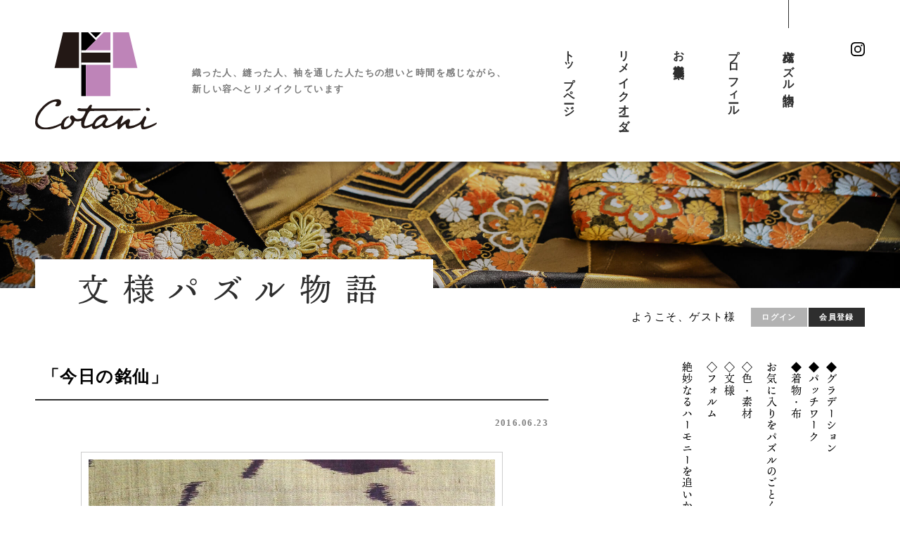

--- FILE ---
content_type: text/html; charset=UTF-8
request_url: https://cotani.jp/blog/cat02/4216/
body_size: 25454
content:
<!DOCTYPE html>
<html lang="ja">
<head>
<meta charset="UTF-8">
<title>
  「今日の銘仙」｜文様パズル物語｜Cotani（コタニ）｜着物のリメイクオーダードレス</title>
<!-- Google Tag Manager -->
<script>(function(w,d,s,l,i){w[l]=w[l]||[];w[l].push({'gtm.start':
new Date().getTime(),event:'gtm.js'});var f=d.getElementsByTagName(s)[0],
j=d.createElement(s),dl=l!='dataLayer'?'&l='+l:'';j.async=true;j.src=
'https://www.googletagmanager.com/gtm.js?id='+i+dl;f.parentNode.insertBefore(j,f);
})(window,document,'script','dataLayer','GTM-TQVWXRT');</script>
<!-- End Google Tag Manager -->
<meta name="description" content="想いのある着物を新たな容（かたち）に。着物からドレスに創り替えることで、貴女だけの艷やかな色香ある、世界で一つだけのドレスをお届けいたします。">
<meta name="keywords" content="留袖ドレス,着物ドレス,留袖リメイク,着物リメイク,銘仙リメイク,留袖,着物,銘仙,播州織,和ドレス">
<meta http-equiv="X-UA-Compatible" content="IE=edge">
<meta name="viewport" content="width=device-width, initial-scale=1">
<meta name="format-detection" content="telephone=no,email=no">
<meta name="facebook-domain-verification" content="2kvobfiy6zukrkoy0k1u4w5nool2yz" />
<link rel="stylesheet" href="/shared/css/base.css">
<link rel="stylesheet" href="/shared/css/module.css?20260123020124">
<link rel="stylesheet" href="/shared/css/layout.css?20260123020124">
<link rel="stylesheet" href="/shared/css/ai_sou_mon.css?20260123020124">
<link rel="stylesheet" href="/shared/css/animation.css">
<link rel="stylesheet" href="/shared/css/slick-theme.css">
<link rel="stylesheet" href="/shared/css/sp.css?20260123020124">
<link rel="stylesheet" href="/shared/css/slick.css">
<!--webフォント用-->
<link rel="stylesheet" href="//netdna.bootstrapcdn.com/font-awesome/4.0.3/css/font-awesome.min.css">
<link href="//fonts.googleapis.com/css?family=Lato:400" rel="stylesheet">
<script>
  (function(d) {
    var config = {
      kitId: 'ynb6rfb',
      scriptTimeout: 3000,
      async: true
    },
    h=d.documentElement,t=setTimeout(function(){h.className=h.className.replace(/\bwf-loading\b/g,"")+" wf-inactive";},config.scriptTimeout),tk=d.createElement("script"),f=false,s=d.getElementsByTagName("script")[0],a;h.className+=" wf-loading";tk.src='https://use.typekit.net/'+config.kitId+'.js';tk.async=true;tk.onload=tk.onreadystatechange=function(){a=this.readyState;if(f||a&&a!="complete"&&a!="loaded")return;f=true;clearTimeout(t);try{Typekit.load(config)}catch(e){}};s.parentNode.insertBefore(tk,s)
  })(document);
</script>
<link rel="shortcut icon" href="/favicon.ico">
<link rel="apple-touch-icon-precomposed" href="/webclip.png">
	
<script src="/shared/js/jquery-3.1.1.min.js"></script>
<script src="/shared/js/device.js"></script> 
<script src="/shared/js/slick.min.js"></script>
<script src="/shared/js/ofi.min.js"></script>
<script src="/shared/js/jcommon.js"></script>
<meta property="og:title" content="  「今日の銘仙」｜文様パズル物語｜Cotani（コタニ）｜着物のリメイクオーダードレス">
<link rel='dns-prefetch' href='//s.w.org' />
<link rel="alternate" type="application/rss+xml" title="Cotani &raquo; 「今日の銘仙」 のコメントのフィード" href="https://cotani.jp/blog/cat02/4216/feed/" />
		<script type="text/javascript">
			window._wpemojiSettings = {"baseUrl":"https:\/\/s.w.org\/images\/core\/emoji\/12.0.0-1\/72x72\/","ext":".png","svgUrl":"https:\/\/s.w.org\/images\/core\/emoji\/12.0.0-1\/svg\/","svgExt":".svg","source":{"concatemoji":"https:\/\/cotani.jp\/cms_wp\/wp-includes\/js\/wp-emoji-release.min.js?ver=5.2.4"}};
			!function(a,b,c){function d(a,b){var c=String.fromCharCode;l.clearRect(0,0,k.width,k.height),l.fillText(c.apply(this,a),0,0);var d=k.toDataURL();l.clearRect(0,0,k.width,k.height),l.fillText(c.apply(this,b),0,0);var e=k.toDataURL();return d===e}function e(a){var b;if(!l||!l.fillText)return!1;switch(l.textBaseline="top",l.font="600 32px Arial",a){case"flag":return!(b=d([55356,56826,55356,56819],[55356,56826,8203,55356,56819]))&&(b=d([55356,57332,56128,56423,56128,56418,56128,56421,56128,56430,56128,56423,56128,56447],[55356,57332,8203,56128,56423,8203,56128,56418,8203,56128,56421,8203,56128,56430,8203,56128,56423,8203,56128,56447]),!b);case"emoji":return b=d([55357,56424,55356,57342,8205,55358,56605,8205,55357,56424,55356,57340],[55357,56424,55356,57342,8203,55358,56605,8203,55357,56424,55356,57340]),!b}return!1}function f(a){var c=b.createElement("script");c.src=a,c.defer=c.type="text/javascript",b.getElementsByTagName("head")[0].appendChild(c)}var g,h,i,j,k=b.createElement("canvas"),l=k.getContext&&k.getContext("2d");for(j=Array("flag","emoji"),c.supports={everything:!0,everythingExceptFlag:!0},i=0;i<j.length;i++)c.supports[j[i]]=e(j[i]),c.supports.everything=c.supports.everything&&c.supports[j[i]],"flag"!==j[i]&&(c.supports.everythingExceptFlag=c.supports.everythingExceptFlag&&c.supports[j[i]]);c.supports.everythingExceptFlag=c.supports.everythingExceptFlag&&!c.supports.flag,c.DOMReady=!1,c.readyCallback=function(){c.DOMReady=!0},c.supports.everything||(h=function(){c.readyCallback()},b.addEventListener?(b.addEventListener("DOMContentLoaded",h,!1),a.addEventListener("load",h,!1)):(a.attachEvent("onload",h),b.attachEvent("onreadystatechange",function(){"complete"===b.readyState&&c.readyCallback()})),g=c.source||{},g.concatemoji?f(g.concatemoji):g.wpemoji&&g.twemoji&&(f(g.twemoji),f(g.wpemoji)))}(window,document,window._wpemojiSettings);
		</script>
		<style type="text/css">
img.wp-smiley,
img.emoji {
	display: inline !important;
	border: none !important;
	box-shadow: none !important;
	height: 1em !important;
	width: 1em !important;
	margin: 0 .07em !important;
	vertical-align: -0.1em !important;
	background: none !important;
	padding: 0 !important;
}
</style>
	<link rel='stylesheet' id='wp-block-library-css'  href='https://cotani.jp/cms_wp/wp-includes/css/dist/block-library/style.min.css?ver=5.2.4' type='text/css' media='all' />
<link rel='https://api.w.org/' href='https://cotani.jp/wp-json/' />
<link rel="EditURI" type="application/rsd+xml" title="RSD" href="https://cotani.jp/cms_wp/xmlrpc.php?rsd" />
<link rel="wlwmanifest" type="application/wlwmanifest+xml" href="https://cotani.jp/cms_wp/wp-includes/wlwmanifest.xml" /> 
<link rel='prev' title='「ル・テアトル・ディオール」　　 Le Théâtre Dior' href='https://cotani.jp/blog/cat01/4215/' />
<link rel='next' title='｢ポールスミス展で うさぎを見る」' href='https://cotani.jp/blog/cat01/4217/' />
<meta name="generator" content="WordPress 5.2.4" />
<link rel="canonical" href="https://cotani.jp/blog/cat02/4216/" />
<link rel='shortlink' href='https://cotani.jp/?p=4216' />
<link rel="alternate" type="application/json+oembed" href="https://cotani.jp/wp-json/oembed/1.0/embed?url=https%3A%2F%2Fcotani.jp%2Fblog%2Fcat02%2F4216%2F" />
<link rel="alternate" type="text/xml+oembed" href="https://cotani.jp/wp-json/oembed/1.0/embed?url=https%3A%2F%2Fcotani.jp%2Fblog%2Fcat02%2F4216%2F&#038;format=xml" />
<meta property="og:description" content="事務的な用事と用事の合間に いつもの着物店の近くを通るので立ち寄ってみた。 お店の人とは顔なじみなので 黙って...">
<meta property="og:type" content="article">
<meta property="og:url" content="https://cotani.jp/blog/cat02/4216/">
<meta property="og:image" content="https://cotani.jp/cms_wp/wp-content/uploads/2016/06/img_9049559ca1806516df9caf495f930e01.jpg">
<meta property="og:site_name" content="Cotani">
<meta name="twitter:card" content="summary_large_image">
<meta property="og:locale" content="ja_JP">
</head>
<body id="blogIndividual" class="cms blog">
<!-- Google Tag Manager (noscript) -->
<noscript><iframe src="https://www.googletagmanager.com/ns.html?id=GTM-TQVWXRT"
height="0" width="0" style="display:none;visibility:hidden"></iframe></noscript>
<!-- End Google Tag Manager (noscript) -->
<div id="wrapper">
<!--▼HEADER-->
<header><div id="siteTitle"><p><a href="https://cotani.jp/" id="top"><picture><source media="(max-width: 768px)" srcset="https://cotani.jp/shared/img/logo_sp3.svg"><img src="https://cotani.jp/shared/img/logo3.svg" alt=""></picture></a></p><p id="tagline">織った人、縫った人、袖を通した人たちの想いと時間を感じながら、<br>新しい容へとリメイクしています</p></div><div class="hamburger hamburger--slider"><div class="hamburger-box"><div class="hamburger-inner"></div></div></div><nav><ul id="globalNav"><li><a href="https://cotani.jp/index.php">トップページ</a></li><li><a href="https://cotani.jp/remake/">リメイクオーダー</a></li><li><a href="https://cotani.jp/case/">お客様事例集</a></li><li><a href="https://cotani.jp/profile/">プロフィール</a></li><li><a href="https://cotani.jp/blog/">文様パズル物語</a></li></ul><ul class="snsBtn"><li><a href="https://www.instagram.com/cotani2019/" target="_blank"><img src="https://cotani.jp/shared/img/ico/ico_insta.svg" alt="Instagram"></a></li></ul></nav></header><!-- トップページじゃなかったら --><article id="headline"><div class="inner"><h1 id="pageTitle"></h1><form name="header_login_form" id="header_login_form" method="post" action="https://cotani.jp/frontparts/login_check.php" onsubmit="return fnCheckLogin('header_login_form')"><input type="hidden" name="mode" value="login" /><input type="hidden" name="transactionid" value="6ffdea789670aefbfdaa2acbf40e2b6f8e22cec2" /><input type="hidden" name="url" value="/wp_index.php" /><div class="welcome"><p class="name">ようこそ、ゲスト様</p><ul><li class="out"><a href="https://cotani.jp/mypage/login.php">ログイン</a></li><li class="entry"><a href="/entry/kiyaku.php">会員登録</a></li></ul></div></form></div></article>
<!--▲HEADER-->	<div class="contents"><main>
    <section>
                <div class="entry">
            <h2><strong>「今日の銘仙」</strong><span class="date">2016.06.23</span></h2>
            <div class="entryBox">
                <div data-content-name="banana">
<div class="petit-paragraph" data-layout="1">
<div class="petit-images" data-images-layout="2" data-images-align="2" data-images-width="2" data-width-size="220">
<div class="petit-images__item" style="">
<img src="https://cotani.jp/cms_wp/wp-content/uploads/2019/12/img_9049559ca1806516df9caf495f930e01.jpg"></p>
<p class="petit-images__caption">
</div>
</div>
<div class="petit-text" data-text-align="1">
事務的な用事と用事の合間に<br />
いつもの着物店の近くを通るので立ち寄ってみた。<br />
お店の人とは顔なじみなので<br />
黙って差し出してもらったこの銘仙。<br />
桔梗かな。<br />
秋の七草のひとつらしいけど、開花は夏。<br />
今の花。<br />
気忙しい中での清涼剤に出会いました。（恵）
</div>
</div>
<div class="petit-paragraph" data-layout="6">
<div class="petit-images" data-images-layout="2" data-images-align="2" data-images-width="2" data-width-size="220">
</div>
<div class="petit-text" data-text-align="3">
◆八月のうさぎshop http://www.iichi.com/shop/8gatu-usagi
</div>
</div>
</div>
            </div>
			<div class="entryBottom">
				<p class="cat">カテゴリー：<span class="cat cat02">銘仙</span></p>
				<div class="sns">
  <ul>
    <!--Facebookボタン-->
    <li class="facebook">
      <a href="//www.facebook.com/sharer.php?src=bm&u=https://cotani.jp/blog/cat02/4216/&t=「今日の銘仙」" title="Facebookでシェア" onclick="javascript:window.open(this.href, '_blank', 'menubar=no,toolbar=no,resizable=yes,scrollbars=yes,height=800,width=600');return false;">
        <i class="fa fa-facebook"></i><span>シェア</span>
      </a>
    </li>
    <!--ツイートボタン-->
    <li class="tweet">
      <a href="//twitter.com/share?text=「今日の銘仙」&url=https://cotani.jp/blog/cat02/4216/" title="Twitterでシェア" onclick="javascript:window.open(this.href, '_blank', 'menubar=no,toolbar=no,resizable=yes,scrollbars=yes,height=400,width=600');return false;">
        <i class="fa fa-twitter"></i><span>ツイート</span>
      </a>
    </li>
  </ul>
</div>
			</div>
        </div>
        <ul class="postLink">
            <li class="prev"><a href="https://cotani.jp/blog/cat01/4215/" rel="prev"> 前のページへ</a></li>            <li class="next"><a href="https://cotani.jp/blog/cat01/4217/" rel="next"> 次のページへ</a></li>        </ul>
            </section>
</main>
<article id="sub">
    <div class="profile">
    <!--<p class="photo"><img src="/shared/img/pho_blogProfile.png" alt="アトリエラパン デザイナー 小野 恵美子"></p>-->
    <dl>
        <!--<dt><span>アトリエラパン デザイナー</span>小野 恵美子</dt>-->
        <dd>◆グラデーション<br>
		◆パッチワーク<br>
		◆着物・布</dd>
		<dd>お気に入りをパズルのごとく組み合わせて♪</dd>
		<dd>◇色・素材<br>
		◇文様<br>
		◇フォルム</dd>
		<dd>絶妙なるハーモニーを追いかけます♪</dd>
    </dl>
</div>
<div id="localNav">
    <div class="category">
        <h2>カテゴリー</h2>
		<ul class="categoryList">
				<li class="cat-item cat-item-8"><a href="https://cotani.jp/blog/cat01/">うさぎのつぶやき<span class="num">(162)</span></a>
</li>
	<li class="cat-item cat-item-9"><a href="https://cotani.jp/blog/cat02/">銘仙<span class="num">(45)</span></a>
</li>
	<li class="cat-item cat-item-10"><a href="https://cotani.jp/blog/cat03/">制作日記<span class="num">(78)</span></a>
</li>
	<li class="cat-item cat-item-11"><a href="https://cotani.jp/blog/cat04/">お知らせ<span class="num">(80)</span></a>
</li>
	<li class="cat-item cat-item-12"><a href="https://cotani.jp/blog/cat05/">イベント日記<span class="num">(17)</span></a>
</li>
	<li class="cat-item cat-item-13"><a href="https://cotani.jp/blog/cat06/">商品説明<span class="num">(9)</span></a>
</li>
	<li class="cat-item cat-item-14"><a href="https://cotani.jp/blog/cat07/">襟巻き<span class="num">(2)</span></a>
</li>
		</ul>
    </div>
    <div class="archive">
        <h2>アーカイブ</h2>
        <ul class="archiveList">
				<li><a href='https://cotani.jp/blog/date/2025/05/'>2025年5月<span class="num">（1）</span></a></li>
	<li><a href='https://cotani.jp/blog/date/2025/01/'>2025年1月<span class="num">（1）</span></a></li>
	<li><a href='https://cotani.jp/blog/date/2024/10/'>2024年10月<span class="num">（2）</span></a></li>
	<li><a href='https://cotani.jp/blog/date/2024/05/'>2024年5月<span class="num">（2）</span></a></li>
	<li><a href='https://cotani.jp/blog/date/2024/03/'>2024年3月<span class="num">（1）</span></a></li>
	<li><a href='https://cotani.jp/blog/date/2023/02/'>2023年2月<span class="num">（1）</span></a></li>
	<li><a href='https://cotani.jp/blog/date/2023/01/'>2023年1月<span class="num">（3）</span></a></li>
	<li><a href='https://cotani.jp/blog/date/2022/12/'>2022年12月<span class="num">（1）</span></a></li>
	<li><a href='https://cotani.jp/blog/date/2022/02/'>2022年2月<span class="num">（1）</span></a></li>
	<li><a href='https://cotani.jp/blog/date/2022/01/'>2022年1月<span class="num">（2）</span></a></li>
	<li><a href='https://cotani.jp/blog/date/2021/09/'>2021年9月<span class="num">（3）</span></a></li>
	<li><a href='https://cotani.jp/blog/date/2021/08/'>2021年8月<span class="num">（2）</span></a></li>
	<li><a href='https://cotani.jp/blog/date/2021/07/'>2021年7月<span class="num">（2）</span></a></li>
	<li><a href='https://cotani.jp/blog/date/2021/06/'>2021年6月<span class="num">（1）</span></a></li>
	<li><a href='https://cotani.jp/blog/date/2021/05/'>2021年5月<span class="num">（3）</span></a></li>
	<li><a href='https://cotani.jp/blog/date/2021/04/'>2021年4月<span class="num">（4）</span></a></li>
	<li><a href='https://cotani.jp/blog/date/2021/03/'>2021年3月<span class="num">（3）</span></a></li>
	<li><a href='https://cotani.jp/blog/date/2021/02/'>2021年2月<span class="num">（3）</span></a></li>
	<li><a href='https://cotani.jp/blog/date/2020/11/'>2020年11月<span class="num">（2）</span></a></li>
	<li><a href='https://cotani.jp/blog/date/2020/08/'>2020年8月<span class="num">（3）</span></a></li>
	<li><a href='https://cotani.jp/blog/date/2020/07/'>2020年7月<span class="num">（3）</span></a></li>
	<li><a href='https://cotani.jp/blog/date/2020/06/'>2020年6月<span class="num">（5）</span></a></li>
	<li><a href='https://cotani.jp/blog/date/2020/05/'>2020年5月<span class="num">（2）</span></a></li>
	<li><a href='https://cotani.jp/blog/date/2020/03/'>2020年3月<span class="num">（3）</span></a></li>
	<li><a href='https://cotani.jp/blog/date/2020/02/'>2020年2月<span class="num">（1）</span></a></li>
	<li><a href='https://cotani.jp/blog/date/2020/01/'>2020年1月<span class="num">（1）</span></a></li>
	<li><a href='https://cotani.jp/blog/date/2019/12/'>2019年12月<span class="num">（3）</span></a></li>
	<li><a href='https://cotani.jp/blog/date/2019/11/'>2019年11月<span class="num">（2）</span></a></li>
	<li><a href='https://cotani.jp/blog/date/2019/10/'>2019年10月<span class="num">（4）</span></a></li>
	<li><a href='https://cotani.jp/blog/date/2019/09/'>2019年9月<span class="num">（2）</span></a></li>
	<li><a href='https://cotani.jp/blog/date/2019/08/'>2019年8月<span class="num">（3）</span></a></li>
	<li><a href='https://cotani.jp/blog/date/2019/07/'>2019年7月<span class="num">（3）</span></a></li>
	<li><a href='https://cotani.jp/blog/date/2019/06/'>2019年6月<span class="num">（1）</span></a></li>
	<li><a href='https://cotani.jp/blog/date/2019/05/'>2019年5月<span class="num">（2）</span></a></li>
	<li><a href='https://cotani.jp/blog/date/2019/04/'>2019年4月<span class="num">（5）</span></a></li>
	<li><a href='https://cotani.jp/blog/date/2019/03/'>2019年3月<span class="num">（2）</span></a></li>
	<li><a href='https://cotani.jp/blog/date/2019/02/'>2019年2月<span class="num">（3）</span></a></li>
	<li><a href='https://cotani.jp/blog/date/2019/01/'>2019年1月<span class="num">（5）</span></a></li>
	<li><a href='https://cotani.jp/blog/date/2018/12/'>2018年12月<span class="num">（3）</span></a></li>
	<li><a href='https://cotani.jp/blog/date/2018/11/'>2018年11月<span class="num">（5）</span></a></li>
	<li><a href='https://cotani.jp/blog/date/2018/10/'>2018年10月<span class="num">（4）</span></a></li>
	<li><a href='https://cotani.jp/blog/date/2018/09/'>2018年9月<span class="num">（5）</span></a></li>
	<li><a href='https://cotani.jp/blog/date/2018/08/'>2018年8月<span class="num">（3）</span></a></li>
	<li><a href='https://cotani.jp/blog/date/2018/07/'>2018年7月<span class="num">（4）</span></a></li>
	<li><a href='https://cotani.jp/blog/date/2018/06/'>2018年6月<span class="num">（6）</span></a></li>
	<li><a href='https://cotani.jp/blog/date/2018/05/'>2018年5月<span class="num">（3）</span></a></li>
	<li><a href='https://cotani.jp/blog/date/2018/04/'>2018年4月<span class="num">（4）</span></a></li>
	<li><a href='https://cotani.jp/blog/date/2018/03/'>2018年3月<span class="num">（4）</span></a></li>
	<li><a href='https://cotani.jp/blog/date/2018/02/'>2018年2月<span class="num">（8）</span></a></li>
	<li><a href='https://cotani.jp/blog/date/2018/01/'>2018年1月<span class="num">（5）</span></a></li>
	<li><a href='https://cotani.jp/blog/date/2017/12/'>2017年12月<span class="num">（6）</span></a></li>
	<li><a href='https://cotani.jp/blog/date/2017/11/'>2017年11月<span class="num">（4）</span></a></li>
	<li><a href='https://cotani.jp/blog/date/2017/10/'>2017年10月<span class="num">（7）</span></a></li>
	<li><a href='https://cotani.jp/blog/date/2017/09/'>2017年9月<span class="num">（4）</span></a></li>
	<li><a href='https://cotani.jp/blog/date/2017/08/'>2017年8月<span class="num">（6）</span></a></li>
	<li><a href='https://cotani.jp/blog/date/2017/07/'>2017年7月<span class="num">（7）</span></a></li>
	<li><a href='https://cotani.jp/blog/date/2017/06/'>2017年6月<span class="num">（5）</span></a></li>
	<li><a href='https://cotani.jp/blog/date/2017/05/'>2017年5月<span class="num">（6）</span></a></li>
	<li><a href='https://cotani.jp/blog/date/2017/04/'>2017年4月<span class="num">（7）</span></a></li>
	<li><a href='https://cotani.jp/blog/date/2017/03/'>2017年3月<span class="num">（6）</span></a></li>
	<li><a href='https://cotani.jp/blog/date/2017/02/'>2017年2月<span class="num">（7）</span></a></li>
	<li><a href='https://cotani.jp/blog/date/2017/01/'>2017年1月<span class="num">（7）</span></a></li>
	<li><a href='https://cotani.jp/blog/date/2016/12/'>2016年12月<span class="num">（6）</span></a></li>
	<li><a href='https://cotani.jp/blog/date/2016/11/'>2016年11月<span class="num">（3）</span></a></li>
	<li><a href='https://cotani.jp/blog/date/2016/10/'>2016年10月<span class="num">（5）</span></a></li>
	<li><a href='https://cotani.jp/blog/date/2016/09/'>2016年9月<span class="num">（4）</span></a></li>
	<li><a href='https://cotani.jp/blog/date/2016/08/'>2016年8月<span class="num">（6）</span></a></li>
	<li><a href='https://cotani.jp/blog/date/2016/07/'>2016年7月<span class="num">（6）</span></a></li>
	<li><a href='https://cotani.jp/blog/date/2016/06/'>2016年6月<span class="num">（5）</span></a></li>
	<li><a href='https://cotani.jp/blog/date/2016/05/'>2016年5月<span class="num">（6）</span></a></li>
	<li><a href='https://cotani.jp/blog/date/2016/04/'>2016年4月<span class="num">（4）</span></a></li>
	<li><a href='https://cotani.jp/blog/date/2016/03/'>2016年3月<span class="num">（6）</span></a></li>
	<li><a href='https://cotani.jp/blog/date/2016/02/'>2016年2月<span class="num">（5）</span></a></li>
	<li><a href='https://cotani.jp/blog/date/2016/01/'>2016年1月<span class="num">（7）</span></a></li>
	<li><a href='https://cotani.jp/blog/date/2015/12/'>2015年12月<span class="num">（4）</span></a></li>
	<li><a href='https://cotani.jp/blog/date/2015/11/'>2015年11月<span class="num">（6）</span></a></li>
	<li><a href='https://cotani.jp/blog/date/2015/10/'>2015年10月<span class="num">（8）</span></a></li>
	<li><a href='https://cotani.jp/blog/date/2015/09/'>2015年9月<span class="num">（5）</span></a></li>
	<li><a href='https://cotani.jp/blog/date/2015/08/'>2015年8月<span class="num">（5）</span></a></li>
	<li><a href='https://cotani.jp/blog/date/2015/07/'>2015年7月<span class="num">（7）</span></a></li>
	<li><a href='https://cotani.jp/blog/date/2015/06/'>2015年6月<span class="num">（9）</span></a></li>
	<li><a href='https://cotani.jp/blog/date/2015/05/'>2015年5月<span class="num">（8）</span></a></li>
	<li><a href='https://cotani.jp/blog/date/2015/04/'>2015年4月<span class="num">（9）</span></a></li>
	<li><a href='https://cotani.jp/blog/date/2015/03/'>2015年3月<span class="num">（11）</span></a></li>
	<li><a href='https://cotani.jp/blog/date/2015/02/'>2015年2月<span class="num">（6）</span></a></li>
	<li><a href='https://cotani.jp/blog/date/2015/01/'>2015年1月<span class="num">（8）</span></a></li>
	<li><a href='https://cotani.jp/blog/date/2014/12/'>2014年12月<span class="num">（6）</span></a></li>
	<li><a href='https://cotani.jp/blog/date/2014/11/'>2014年11月<span class="num">（8）</span></a></li>
	<li><a href='https://cotani.jp/blog/date/2014/10/'>2014年10月<span class="num">（7）</span></a></li>
	<li><a href='https://cotani.jp/blog/date/2014/09/'>2014年9月<span class="num">（1）</span></a></li>
        </ul>
    </div>
</div></article>
<!-- フッター -->
<!-- eccube footer -->
</div>
<footer>
	<div class="ft_top">
		<p id="ftLogo"><img src="https://cotani.jp/shared/img/ft_logo.svg" alt=""></p>
		<ul class="snsBtn">
			<li><a href="https://www.instagram.com/cotani2019/" target="_blank"><img src="https://cotani.jp/shared/img/ico/ico_insta.svg" alt="Instagram"></a></li>
		</ul>
	</div>
	<div class="ft_bottom">
		<nav class="nav_wrap">
			<ul id="subNav" class="subNav">
				<li><a href="https://cotani.jp/remake/">リメイクオーダー</a></li>
				<li><a href="https://cotani.jp/sou/">着物や帯からのオーダードレス「想」</a></li>
				<li><a href="https://cotani.jp/mon/">紋付黒留袖からドレスにお仕立て「紋」</a></li>
				<li><a href="https://cotani.jp/ai/">着物×デニムのドレス「藍」</a></li>
				<li><a href="https://cotani.jp/case/">お客様事例集</a></li>
			</ul>
            <ul class="subNav">
				<li><a href="https://cotani.jp/profile/">プロフィール</a></li>
				<li><a href="https://cotani.jp/blog/">文様パズル物語</a></li>
				<li><a href="https://cotani.jp/contact/">お問い合わせ</a></li>
								<li><a href="/entry/kiyaku.php">新規会員登録</a></li>
								<li><a href="https://cotani.jp/guide/privacy.php">プライバシーポリシー</a></li>
            </ul>
		</nav>
		<p id="copyright"><small>&copy; 2019 atelier LAPIN All Rights Reserved.</small></p>
	</div>
</footer>	
</div>
</body>
</html><script>
$(window).on('load',function(){
    $('h1#pageTitle').text('文様パズル物語');
});
</script>

--- FILE ---
content_type: text/css
request_url: https://cotani.jp/shared/css/module.css?20260123020124
body_size: 10657
content:
.inner_wrap{max-width:1300px;margin:auto;padding:0 50px}[class*="fl_box"]{display:-webkit-flex;display:flex}.fl_box_wr{flex-wrap:wrap}.fl_box_c{justify-content:center;align-items:flex-start}.fl_box_cc{justify-content:center;align-items:center}.fl_box_bw{justify-content:space-between;align-items:flex-start}.fl_box_bwc{justify-content:space-between;align-items:center}.pc_el{display:inline-block}.sp_el{display:none}.leadTxt{text-align:center;font-weight:600}.base_btn a{position:relative;display:block;width:350px;margin:auto;padding:15px 0;text-align:center;border:1px solid #2e2e2e;font-size:18px;font-size:1.8rem;font-weight:600}.base_btn a:after{content:'';width:25px;height:2px;background:#2e2e2e;position:absolute;right:0;top:0;bottom:0;margin:auto;-webkit-transition:all .3s;transition:all .3s}.base_btn a:hover{background:#2e2e2e;color:#fff}.base_btn a:hover:after{width:20px;background:#fff}.more_btn a{position:relative;display:block;width:200px;margin:30px auto 0;padding:10px 0;text-align:center;background:#dfd4ce;font-size:18px;font-size:1.8rem;font-family:'Lato',"游ゴシック体", "Yu Gothic", YuGothic, "ヒラギノ角ゴ ProN W3", "Hiragino Kaku Gothic ProN", "メイリオ", "Meiryo", Osaka, "ＭＳ Ｐゴシック", "MS PGothic",sans-serif;letter-spacing:0;font-weight:600;color:#2e2e2e}.more_btn a:after{content:'';width:25px;height:2px;background:#fff;position:absolute;right:0;top:0;bottom:0;margin:auto}.base_tbl{width:100%;border-top:1px solid #2e2e2e}.base_tbl tr{border-bottom:1px solid #2e2e2e;padding:4px 0}.base_tbl tr th,.base_tbl tr td{padding:30px  0;box-sizing:border-box}.base_tbl tr th a,.base_tbl tr td a{color:#be84b8;text-decoration:underline}.base_tbl tr th{width:33%;text-align:center}.base_tbl tr th .attention{color:red;margin-left:10px;font-size:13px;font-size:1.3rem}.base_tbl tr th label{display:block}.base_tbl tr td{width:67%}.base_tbl tr td label{width:50px;display:inline-block;text-align:center}.base_tbl tr td input,.base_tbl tr td textarea{border:1px solid #ddd;background:#f8f8f8;padding:10px 5px;-webkit-border-radius:3px;border-radius:3px;font-size:16px;font-size:1.6rem;max-width:900px}.base_tbl tr td input:focus,.base_tbl tr td textarea:focus{outline:none;border-color:red;-webkit-transition:all 0.3s ease;-moz-transition:all 0.3s ease;-o-transition:all 0.3s ease;background:#fff8f8}.base_tbl tr td input#namae,.base_tbl tr td input#kana,.base_tbl tr td input#name01,.base_tbl tr td input#kana01{margin-right:10px}.base_tbl tr td input#namae,.base_tbl tr td input#name01,.base_tbl tr td input#name02,.base_tbl tr td input[id^="kana"]{width:48%}.base_tbl tr td input[id^="zip"]{width:29%}.base_tbl tr td input#company,.base_tbl tr td input#answer,.base_tbl tr td input#item_name{width:100%}.base_tbl tr td .attention{color:red}.base_tbl tr td .add1 input,.base_tbl tr td .add2 input{width:100%;margin-bottom:10px}.base_tbl tr td .add1 input{margin-top:10px}.base_tbl tr td textarea{margin-bottom:10px}.base_tbl tr td .label-radio{position:relative;margin-right:40px;display:inline;cursor:pointer}.base_tbl tr td .label-radio input[type="radio"]{display:none}.base_tbl tr td .label-radio input[type="radio"]:checked+.lever{color:#2e2e2e;font-weight:600}.base_tbl tr td .label-radio input[type="radio"]:checked+.lever:before{opacity:0;background:#eee;border-color:#eee;transform:scale(2)}.base_tbl tr td .label-radio input[type="radio"]:checked+.lever:after{opacity:1;position:absolute;left:8px;top:0px;width:8px;height:16px;transform:rotate(40deg);border-right:2px solid #be84b8;border-bottom:2px solid #be84b8}.base_tbl tr td .label-radio .lever:before{content:'';border:2px solid #ccc;width:20px;height:20px;margin-top:-3px;margin-right:10px;display:inline-block;vertical-align:middle;border-radius:10px;-webkit-transition:all 800ms cubic-bezier(1, 0, 0, 1);transition:all 800ms cubic-bezier(1, 0, 0, 1);-webkit-transition-timing-function:cubic-bezier(1, 0, 0, 1);transition-timing-function:cubic-bezier(1, 0, 0, 1)}.base_tbl tr td .label-radio .lever:after{content:'';opacity:0;position:absolute;left:8px;top:0px;width:8px;height:16px;border-right:2px solid #ddd;border-bottom:2px solid #ddd;transform:rotate(-200deg);-webkit-transition:all 400ms cubic-bezier(1, 0, 0, 1);transition:all 400ms cubic-bezier(1, 0, 0, 1);-webkit-transition-timing-function:cubic-bezier(1, 0, 0, 1);transition-timing-function:cubic-bezier(1, 0, 0, 1)}.base_tbl tr td .label-check{display:none}.base_tbl tr td .label-check:checked+.checkbox{background-color:rgba(190,132,184,0.2)}.base_tbl tr td .label-check:checked+.checkbox:before{opacity:1}.base_tbl tr td .label-check:checked+.checkbox:after{border-color:#be84b8}.base_tbl tr td .checkbox{box-sizing:border-box;-webkit-transition:background-color 0.2s linear;transition:background-color 0.2s linear;position:relative;display:inline-block;margin:0 20px 8px 0;padding:12px 12px 12px 42px;border-radius:8px;background-color:#f6f7f8;vertical-align:middle;cursor:pointer;display:block;width:100%;text-align:left;font-size:18px;font-size:1.8rem}.base_tbl tr td .checkbox:hover{background-color:rgba(190,132,184,0.2)}.base_tbl tr td .checkbox:hover:after{border-color:#be84b8}.base_tbl tr td .checkbox:after{-webkit-transition:border-color 0.2s linear;transition:border-color 0.2s linear;position:absolute;top:50%;left:15px;display:block;margin-top:-10px;width:16px;height:16px;border:2px solid #bbb;border-radius:6px;content:''}.base_tbl tr td .checkbox:before{-webkit-transition:opacity 0.2s linear;transition:opacity 0.2s linear;position:absolute;top:50%;left:21px;display:block;margin-top:-7px;width:5px;height:9px;border-right:3px solid #be84b8;border-bottom:3px solid #be84b8;content:'';opacity:0;-webkit-transform:rotate(45deg);-ms-transform:rotate(45deg);transform:rotate(45deg)}.base_tbl tr td .birth{display:-webkit-flex;display:-moz-flex;display:-ms-flex;display:-o-flex;display:flex;align-items:center}.base_tbl tr td .birth .select-wrap{width:25%;margin:0}.base_tbl tr td a.zipBtn{display:inline-block;background:#2e2e2e;color:#fff !important;margin-left:10px;font-size:13px;font-size:1.3rem;font-family:"Yu Gothic", YuGothic, sans-serif;text-decoration:none !important}.base_tbl tr td a.zipBtn .mini{position:relative;padding:3px 20px 3px 10px;display:block}.base_tbl tr td a.zipBtn .mini:after{display:block;content:"";position:absolute;top:50%;right:5%;width:6px;height:6px;margin:-3px 0 0 0;border-top:solid 2px #fff;border-right:solid 2px #fff;-webkit-transform:rotate(45deg);transform:rotate(45deg)}.base_tbl tr td .zipimg{display:-webkit-flex;display:-moz-flex;display:-ms-flex;display:-o-flex;display:flex;justify-content:center;align-items:center;margin-top:10px;font-size:14px;font-size:1.4rem}.base_tbl tr td .select-wrap{width:40%;display:block}.base_tbl tr .magazine label{width:100%;text-align:left}.base_tbl tr .question{display:-webkit-flex;display:-moz-flex;display:-ms-flex;display:-o-flex;display:flex;align-items:center;margin-bottom:10px}.base_tbl tr .question span{margin:0}.base_tbl tr .telNum{display:-webkit-flex;display:-moz-flex;display:-ms-flex;display:-o-flex;display:flex;justify-content:space-between;align-items:center}.base_tbl tr .telNum input{width:31%}.base_tbl tr .mail input,.base_tbl tr .password input{width:100%;margin-bottom:10px}.base_tbl tr textarea{width:100%}.base_tbl tr.caption{background:#f3e0e0;font-size:130%}.base_tbl tr.caption th:before{display:none;font-size:110%}.base_tbl tr.caption th .attention{font-size:18px;font-size:1.8rem}.base_tbl02{width:100%}.base_tbl02 tr{display:-webkit-flex;display:-moz-flex;display:-ms-flex;display:-o-flex;display:flex;justify-content:space-between}.base_tbl02 tr:first-child th{border-top:3px solid #e61d51}.base_tbl02 tr:first-child td{border-top:3px solid #cdcdcd}.base_tbl02 th{width:33%;border-bottom:3px solid #e61d51}.base_tbl02 td{width:66%;border-bottom:3px solid #cdcdcd}.base_tbl02 th,.base_tbl02 td{padding:20px  3%;box-sizing:border-box}.history_tbl th,.history_tbl td{padding:5px 0;font-size:15px;font-size:1.5rem}.history_tbl th{width:75px;vertical-align:top}table.cartTbl{width:100%;margin:20px 0 40px}table.cartTbl th,table.cartTbl td{border:1px solid #c5c5c5}table.cartTbl th{background:#f8f8f8;padding:15px 10px}table.cartTbl td{padding:10px}table.cartTbl td a{text-decoration:underline}table.cartTbl td a.removeBtn,table.cartTbl td a.resetBtn{display:block;color:#fff;padding:5px 10px;text-align:center;border-radius:5px;text-decoration:none}table.cartTbl td a.removeBtn{background:#2e2e2e}table.cartTbl td a.resetBtn{background:red}table.cartTbl td .attention{color:red}table.cartTbl td .price{color:red;font-size:20px;font-size:2rem}table.cartTbl td.photo{text-align:center}table.cartTbl td.photo img{width:100px;height:auto}table.cartTbl td.num div{display:-webkit-flex;display:-moz-flex;display:-ms-flex;display:-o-flex;display:flex;justify-content:center;align-items:center}table.cartTbl td.num div ul{margin-left:10px;display:-webkit-flex;display:-moz-flex;display:-ms-flex;display:-o-flex;display:flex;flex-direction:row-reverse}table.cartTbl td.num div ul li{width:16px;height:16px;margin:0 2px}table.cartTbl td.num div ul li img{vertical-align:top}input[type="text"],input[type="tel"],input[type="password"],textarea,select{-webkit-appearance:none}input[type="text"]:focus,input[type="tel"]:focus,input[type="password"]:focus,textarea:focus,select:focus{outline:0}select{position:relative;outline:none;-moz-appearance:none;text-indent:0.01px;text-overflow:'';background:none transparent;vertical-align:middle;font-size:inherit;color:inherit;-webkit-appearance:button;-moz-appearance:button;appearance:button;appearance:none;-webkit-appearance:none;-moz-appearance:none;height:40px;padding:8px 12px;border:1px solid #ddd;width:100%;border-radius:5px;box-sizing:border-box;background:#fff}select option{background:#fff;color:#2e2e2e}select:-ms-expand{display:none}select:-moz-focusring{color:transparent;text-shadow:0 0 0 #828c9a}.select-wrap{position:relative}.select-wrap:before{display:block;content:"";position:absolute;top:50%;right:5%;width:10px;height:10px;margin:-5px 0 0 0;border-top:solid 2px #2e2e2e;border-right:solid 2px #2e2e2e;-webkit-transform:rotate(135deg);transform:rotate(135deg);z-index:9}::-webkit-input-placeholder{color:#bbb}:-ms-input-placeholder{color:#bbb}::placeholder{color:#bbb}.object_fit_img{font-family:"object-fit: cover;"}.wid_100{width:100%;height:auto}.floatL{float:left}.floatR{float:right}.phoL{float:left;margin-right:20px}.phoR{float:right;margin-left:20px}.clearL{clear:left}.clearR{clear:right}.clearB{clear:both}.alignL{text-align:left}.alignR{text-align:right}.alignC{text-align:center}


--- FILE ---
content_type: text/css
request_url: https://cotani.jp/shared/css/layout.css?20260123020124
body_size: 85559
content:
body{-webkit-text-size-adjust:100%;font-size:16px;font-size:1.6rem;font-family:"游ゴシック体","Yu Gothic",YuGothic,"ヒラギノ角ゴ ProN W3","Hiragino Kaku Gothic ProN","メイリオ","Meiryo",Osaka,"ＭＳ Ｐゴシック","MS PGothic";font-weight:500;line-height:1.8;letter-spacing:.09em;text-align:justify;font-feature-settings:"palt"}#wrapper{position:relative;margin:0 auto}figure,figcaption{margin-bottom:0;padding:0}a,a:hover,a:active,a:visited{color:#2e2e2e;text-decoration:none;transition:all .3s;text-decoration:none}img{max-width:100%;height:auto}.hamburger{display:none}header{max-width:1700px;margin:auto;padding:0 50px;display:-moz-flex;display:-ms-flex;display:-o-flex;display:flex;justify-content:space-between}header #siteTitle{height:230px;display:-moz-flex;display:-ms-flex;display:-o-flex;display:flex;align-items:center}header #siteTitle #tagline{margin-left:50px;font-size:13px;font-size:1.3rem;color:#787878;font-weight:600}header nav{display:-moz-flex;display:-ms-flex;display:-o-flex;display:flex}header nav #globalNav{display:-moz-flex;display:-ms-flex;display:-o-flex;display:flex}header nav #globalNav a{position:relative;margin:0 15px;padding:60px 10px 0;writing-mode:vertical-rl;-ms-writing-mode:tb-rl;-webkit-writing-mode:vertical-rl;font-feature-settings:normal;font-weight:600}header nav #globalNav a.current:before{content:"";width:1px;height:40px;background:#2e2e2e;position:absolute;left:0;right:0;top:0;margin:auto}header nav .snsBtn{margin:60px 0 0 50px;text-align:center}header nav .snsBtn li{margin-bottom:30px;line-height:1}footer{max-width:1600px;margin:auto;padding:45px 50px}footer>div{display:-moz-flex;display:-ms-flex;display:-o-flex;display:flex;justify-content:space-between;align-items:flex-end}footer>div.ft_top{margin-bottom:35px}footer .snsBtn{display:-moz-flex;display:-ms-flex;display:-o-flex;display:flex;align-items:center}footer .snsBtn li{margin-right:30px}footer .nav_wrap{display:flex;align-items:center;flex-wrap:wrap;justify-content:flex-start}footer .subNav{display:-moz-flex;display:-ms-flex;display:-o-flex;display:flex;flex-wrap:wrap;flex-direction:column}footer .subNav li{min-width:300px}footer .subNav li a{font-size:14px;font-size:1.4rem;font-weight:600}footer #copyright{font-family:"Lato",sans-serif;color:#989898;letter-spacing:0}#headline{position:relative}#headline:before{content:"";width:100%;height:180px;background:url("../img/title/tl_dummy.jpg") no-repeat center center;background-size:cover;box-shadow:0 0 6px 3px rgba(0,0,0,.2) inset;position:absolute;left:0;top:0}#headline .inner{position:relative;max-width:1600px;margin:auto;padding:180px 50px 50px}#headline #pageTitle{position:relative;display:inline-block;background:#fff;margin-top:-45px;padding:20px 60px 0;font-family:ten-mincho-text,serif;font-weight:400;font-style:normal;font-size:45px;font-size:4.5rem;color:#2e2e2e;letter-spacing:20px;line-height:1}.welcome{background:#fff;display:-moz-flex;display:-ms-flex;display:-o-flex;display:flex;justify-content:flex-end;align-items:center;line-height:1}.welcome .name{margin-right:20px;font-size:15px;font-size:1.5rem}.welcome ul{display:-moz-flex;display:-ms-flex;display:-o-flex;display:flex;align-items:center}.welcome ul li{margin-left:2px}.welcome ul li a{font-size:11px;font-size:1.1rem;width:80px;padding:8px 0;display:block;text-align:center;color:#fff;font-weight:600}.welcome ul li.entry{background:#2e2e2e}.welcome ul li.out{background:#b2b2b2}body.LC_Page_Index #mainVisual{position:relative;height:calc(100vh - 230px);min-height:500px}body.LC_Page_Index #mainVisual .slick-slide{height:calc(100vh - 230px);min-height:500px}body.LC_Page_Index #mainVisual .slick-slide img.visual{width:100%;height:100%;-o-object-fit:cover;object-fit:cover}body.LC_Page_Index #mainVisual .slick-slide.visual-01{position:relative}body.LC_Page_Index #mainVisual .slick-slide.visual-01 h2{position:absolute;right:50px;bottom:3vw;transition:all .5s linear 1s;transform:translateX(20px);opacity:0}body.LC_Page_Index #mainVisual .slick-slide.visual-01.slick-current h2{transform:translateX(0);opacity:1}body.LC_Page_Index #mainVisual .welcome{position:absolute;left:0;bottom:0;justify-content:center;padding:10px 25px}body.LC_Page_Index #sou-mon-ai{position:relative;padding:60px 0 140px;background:url(../../img/bg_soumonai_01.png) no-repeat right top}body.LC_Page_Index #sou-mon-ai .title{text-align:center}body.LC_Page_Index #sou-mon-ai .title h2{margin-bottom:25px;font-family:ten-mincho-text,serif;font-weight:400;font-style:normal;font-size:45px;font-size:4.5rem;letter-spacing:10px;line-height:1}body.LC_Page_Index #sou-mon-ai .title .leadTxt{font-size:16px;font-size:1.6rem}body.LC_Page_Index #sou-mon-ai .title .logomark{margin:30px 0 60px}body.LC_Page_Index #sou-mon-ai .item_box{display:flex;justify-content:space-between;padding-bottom:160px;flex-direction:row-reverse}body.LC_Page_Index #sou-mon-ai .item_box.item_01{background:url(../../img/bg_soumonai_02.png) no-repeat left top}body.LC_Page_Index #sou-mon-ai .item_box.item_02{background:url(../../img/bg_soumonai_03.png) no-repeat right top;flex-direction:row}body.LC_Page_Index #sou-mon-ai .item_box.item_03{background:url(../../img/bg_soumonai_04.png) no-repeat left bottom}body.LC_Page_Index #sou-mon-ai .item_box .slider{width:55%}body.LC_Page_Index #sou-mon-ai .item_box .slider img{width:auto;height:100%}body.LC_Page_Index #sou-mon-ai .item_box .slider .slick-dots{bottom:-40px}body.LC_Page_Index #sou-mon-ai .item_box .txt{width:45%;padding:0 3%;display:flex;justify-content:center;align-items:center;text-align:center}body.LC_Page_Index #sou-mon-ai .item_box .txt .inner{max-width:530px}body.LC_Page_Index #sou-mon-ai .item_box .txt .inner .base_btn{margin:30px 0}body.LC_Page_Index #sou-mon-ai .item_box .txt h4{margin:40px 0 20px;font-weight:600;font-size:2.5rem}body.LC_Page_Index #sou-mon-ai .item_box .slick-num{margin-top:30px;font-size:3rem;font-style:italic;font-family:"garamond-premier-pro",serif;font-weight:500;font-style:italic}body.LC_Page_Index #sou-mon-ai .item_box .slick-num .now-count:before,body.LC_Page_Index #sou-mon-ai .item_box .slick-num .all-count:before{content:"0"}body.LC_Page_Index #sou-mon-ai .item_box .slick-num .now-count{color:#986522}body.LC_Page_Index #remake{position:relative}body.LC_Page_Index #remake .title{width:100%;position:absolute;text-align:center;top:65px;margin:auto;z-index:9;background:-webkit-linear-gradient(left, #292a2e 0%, #292a2e 50%, #d4d4cf 50%, #d4d4cf 100%);-webkit-text-fill-color:rgba(0,0,0,0);-webkit-background-clip:text}body.LC_Page_Index #remake .title h2{margin-bottom:25px;font-family:ten-mincho-text,serif;font-weight:400;font-style:normal;font-size:45px;font-size:4.5rem;letter-spacing:10px;line-height:1}body.LC_Page_Index #remake .title .leadTxt{font-size:16px;font-size:1.6rem}body.LC_Page_Index #remake .remakeArea{display:-moz-flex;display:-ms-flex;display:-o-flex;display:flex}body.LC_Page_Index #remake .remakeArea .photo{position:relative;width:50%}body.LC_Page_Index #remake .remakeArea .photo .stiky{position:sticky;top:0;text-align:center}body.LC_Page_Index #remake .remakeArea .photo img{width:100%;height:100vh;position:absolute;left:0;right:0;margin:auto;-o-object-fit:cover;object-fit:cover}body.LC_Page_Index #remake .remakeArea .photo img:not(:first-child){visibility:hidden;opacity:0;transition:500ms}body.LC_Page_Index #remake .remakeArea .photo img:not(:first-child).is-show{visibility:visible;opacity:1}body.LC_Page_Index #remake .remakeArea .txt{position:relative;width:50%;padding-top:5vw;background:#292a2e url(../../img/bg_remake.png) no-repeat right top;background-attachment:fixed;padding-bottom:130px}body.LC_Page_Index #remake .remakeArea .txt .txtArea{position:relative}body.LC_Page_Index #remake .remakeArea .txt .txtArea:not(:last-child){padding-bottom:300px}body.LC_Page_Index #remake .remakeArea .txt .txtArea .order{position:absolute;right:50px;top:-85px}body.LC_Page_Index #remake .remakeArea .txt .txtArea .order2{margin-bottom:30px}body.LC_Page_Index #remake .remakeArea .txt .txtArea .txtBox{width:70%;margin:auto;color:#fff;text-align:center}body.LC_Page_Index #remake .remakeArea .txt .txtArea .txtBox .imgBox{text-align:center;height:445px;margin-bottom:35px}body.LC_Page_Index #remake .remakeArea .txt .txtArea .txtBox .imgBox img{height:100%}body.LC_Page_Index #remake .remakeArea .txt .txtArea .txtBox h3{margin-bottom:20px;text-align:center;font-size:24px;font-size:2.4rem}body.LC_Page_Index #remake .remakeArea .txt .txtArea .txtBox h3 span{display:block;font-size:17px;font-size:1.7rem}body.LC_Page_Index #remake .remakeArea .txt .txtArea .txtBox h3+p{line-height:2}body.LC_Page_Index #remake .remakeArea .txt .txtArea .txtBox .price{width:400px;display:-moz-flex;display:-ms-flex;display:-o-flex;display:flex;justify-content:center;align-items:center;border-bottom:3px dashed #fff;margin:25px auto 60px;font-size:42px;font-size:4.2rem;text-align:center;letter-spacing:0;font-weight:600;line-height:1.4}body.LC_Page_Index #remake .remakeArea .txt .txtArea .txtBox .price small{font-weight:500;font-size:16px;font-size:1.6rem;margin-right:15px}body.LC_Page_Index #remake .remakeArea .txt .txtArea .txtBox .base_btn a{margin-top:60px;border-color:#fff;color:#fff}body.LC_Page_Index #remake .remakeArea .txt .txtArea .txtBox .base_btn a:after{background:#fff}body.LC_Page_Index #remake .remakeArea .txt .txtArea .txtBox .base_btn a:hover{background:#fff;color:#2e2e2e}body.LC_Page_Index #remake .remakeArea .txt .txtArea .txtBox .base_btn a:hover:after{background:#2e2e2e}body.LC_Page_Index #order{padding:100px 5px;background:#fff;box-shadow:0 0 6px 3px rgba(0,0,0,.1);position:relative}body.LC_Page_Index #order h2{text-align:center;margin-bottom:30px}body.LC_Page_Index #order .leadTxt{margin-bottom:40px}body.LC_Page_Index #order .remake-slider{margin-bottom:70px}body.LC_Page_Index #order .remake-slider .slick-slide{margin:0 5px}body.LC_Page_Index #order .remake-slider .slick-slide a{display:block}body.LC_Page_Index #order .remake-slider .slick-slide img{width:100%;height:auto}body.LC_Page_Index #order .remake-slider .slick-slide ul{display:-moz-flex;display:-ms-flex;display:-o-flex;display:flex;justify-content:center;align-items:center;flex-wrap:wrap;margin-top:10px}body.LC_Page_Index #order .remake-slider .slick-slide ul li{margin:0 10px;color:#999;font-size:14px;font-size:1.4rem}body.LC_Page_Index #order .remake-slider .slick-slide span{display:block;text-align:center;text-decoration:underline;font-weight:600}body.LC_Page_Index .bgArea{position:relative;height:300px}body.LC_Page_Index .bgArea img{width:100%;height:100%;-o-object-fit:cover;object-fit:cover}body.LC_Page_Index #voice{position:relative;padding:170px 0 80px;background:#fff}body.LC_Page_Index #voice:before{content:"";width:60%;height:75%;position:absolute;left:0;top:90px;background:#efebe9}body.LC_Page_Index #voice .inner{position:relative;max-width:1500px;margin:auto;display:-moz-flex;display:-ms-flex;display:-o-flex;display:flex;justify-content:space-between}body.LC_Page_Index #voice .inner .txt{padding:5vw 0 0;width:43%}body.LC_Page_Index #voice .inner .txt h2{margin-bottom:6vw;text-align:left;font-size:16px;font-size:1.6rem}body.LC_Page_Index #voice .inner .txt h2 span{display:-moz-flex;display:-ms-flex;display:-o-flex;display:flex;align-items:center;margin-bottom:30px}body.LC_Page_Index #voice .inner .txt h2 span:before{content:"";width:70px;height:1px;background:#2e2e2e;display:block;margin-right:20px}body.LC_Page_Index #voice .inner .txt p{width:90%;margin-bottom:20px;font-weight:600;line-height:2.2}body.LC_Page_Index #voice .inner .photo{width:50%}body.LC_Page_Index #about{position:relative;padding:90px 0 80px;background:#fff}body.LC_Page_Index #about .tsunagu-omoi{margin:0 0 70px}body.LC_Page_Index #about .message{display:-moz-flex;display:-ms-flex;display:-o-flex;display:flex;justify-content:space-between;align-items:center;margin-bottom:45px;flex-direction:row-reverse}body.LC_Page_Index #about .message .txt{-moz-writing-mode:vertical-rl;writing-mode:vertical-rl;width:680px;height:500px;display:inline-block;font-feature-settings:normal;z-index:9;display:-moz-flex;display:-ms-flex;display:-o-flex;display:flex;justify-content:center;flex-direction:column}body.LC_Page_Index #about .message .txt p{margin:0 15px;font-weight:600;font-size:22px;font-size:2.2rem;line-height:2.6;font-family:ten-mincho-text,serif;font-weight:400;font-style:normal}body.LC_Page_Index #about .profile{width:720px;margin:auto}body.LC_Page_Index #about .profile h2{position:relative;margin-bottom:10px;font-size:18px;font-size:1.8rem}body.LC_Page_Index #about .profile h2:after{content:"";width:460px;height:1px;background:rgba(0,0,0,.15);position:absolute;right:0;top:0;bottom:0;margin:auto}body.LC_Page_Index #about .profile table{margin-bottom:30px}body.LC_Page_Index #about .profile .btn_area{display:-moz-flex;display:-ms-flex;display:-o-flex;display:flex;justify-content:space-between;align-items:center}body.LC_Page_Index #about .profile .btn_area a{margin:0}body.LC_Page_Index #blog{position:relative;background:#efebe9;padding:60px 0}body.LC_Page_Index #blog h2{text-align:center;font-size:25px;font-size:2.5rem}body.LC_Page_Index #blog .leadTxt{margin-bottom:30px}body.LC_Page_Index #blog .inner_wrap{display:-moz-flex;display:-ms-flex;display:-o-flex;display:flex;justify-content:space-between;flex-wrap:wrap}body.LC_Page_Index #blog .inner_wrap .blogBox{width:50%;padding:40px 50px}body.LC_Page_Index #blog .inner_wrap .blogBox:nth-child(-n+2){border-bottom:1px solid rgba(0,0,0,.1)}body.LC_Page_Index #blog .inner_wrap .blogBox:nth-child(odd){border-right:1px solid rgba(0,0,0,.1)}body.LC_Page_Index #blog .inner_wrap .blogBox a{display:-moz-flex;display:-ms-flex;display:-o-flex;display:flex;justify-content:space-between;align-items:center;margin-bottom:30px}body.LC_Page_Index #blog .inner_wrap .blogBox a .photo{width:150px;height:150px}body.LC_Page_Index #blog .inner_wrap .blogBox a .photo img{width:100%;height:100%;-o-object-fit:cover;object-fit:cover}body.LC_Page_Index #blog .inner_wrap .blogBox a .title{width:calc(100% - 180px)}body.LC_Page_Index #blog .inner_wrap .blogBox a .title .date{display:block;margin-bottom:15px;font-size:15px;font-size:1.5rem;font-family:"Lato",sans-serif;color:#646161}body.LC_Page_Index #blog .inner_wrap .blogBox a .title strong{display:inline-block;text-decoration:underline}body.LC_Page_Index #blog .inner_wrap .blogBox .txt{font-size:14px;font-size:1.4rem}body.LC_Page_Profile main #greeting{margin-bottom:120px}body.LC_Page_Profile main #greeting .photo{display:-moz-flex;display:-ms-flex;display:-o-flex;display:flex;align-items:flex-start;justify-content:space-between;margin-bottom:50px}body.LC_Page_Profile main #greeting .photo img{width:calc(33.3333333333% - 5px);max-width:390px}body.LC_Page_Profile main #greeting .txtArea{display:-moz-flex;display:-ms-flex;display:-o-flex;display:flex;justify-content:center;align-items:center;font-family:ten-mincho-text,serif;font-weight:400;font-style:normal}body.LC_Page_Profile main #greeting .txtArea .inner{-moz-writing-mode:vertical-rl;writing-mode:vertical-rl;display:inline-block;font-feature-settings:normal}body.LC_Page_Profile main #greeting .txtArea .inner h2{font-size:30px;font-size:3rem}body.LC_Page_Profile main #greeting .txtArea .inner .txt p{margin:0 40px;font-size:22px;font-size:2.2rem;line-height:2.8}body.LC_Page_Profile main #greeting .txtArea .inner .name{text-align:right;font-size:25px;font-size:2.5rem;margin-right:60px}body.LC_Page_Profile main #greeting .txtArea .inner .name span{display:block;font-size:14px;font-size:1.4rem}body.LC_Page_Profile main #about{max-width:1600px;margin:auto;padding:0 50px}body.LC_Page_Profile main #about .profile{display:-moz-flex;display:-ms-flex;display:-o-flex;display:flex;justify-content:space-between}body.LC_Page_Profile main #about .profile .txt{width:calc(100% - 700px);max-width:710px;display:-moz-flex;display:-ms-flex;display:-o-flex;display:flex;justify-content:flex-end;flex-direction:column;padding:0 50px 50px}body.LC_Page_Profile main #about .profile .txt h2{margin-bottom:30px}body.LC_Page_Profile main #about .profile .txt h2 strong{display:block;font-size:18px;font-size:1.8rem}body.LC_Page_Profile main #about .profile .txt ul{margin-bottom:30px;padding-bottom:20px;border-bottom:1px solid #d9d9d9}body.LC_Page_Profile main #about .profile .txt ul li{margin-bottom:10px}body.LC_Page_Profile main #about .value{padding:100px 0 80px;text-align:center}body.LC_Page_Profile main #about .value h3{margin:20px 0;font-size:30px;font-size:3rem;letter-spacing:5px}body.LC_Page_Profile main #about .value p:not(.base_btn){line-height:2.2}body.LC_Page_Profile main #about .value .base_btn{margin-top:50px}body.LC_Page_Profile main #gallery{position:relative;padding-bottom:100px}body.LC_Page_Profile main #gallery:before{content:"";width:100%;height:70%;background:#efebe9;position:absolute;left:0;bottom:0;z-index:-1}body.LC_Page_Profile main #gallery h2{margin-bottom:10px}body.LC_Page_Profile main #gallery .photo_area{display:-moz-flex;display:-ms-flex;display:-o-flex;display:flex;justify-content:space-between;align-items:flex-start;flex-wrap:wrap}body.LC_Page_Profile main #gallery .photo_area a{position:relative;width:calc(16.5% - 3px);margin-bottom:6px;overflow:hidden}body.LC_Page_Profile main #gallery .photo_area a:before{display:block;content:"";padding-top:100%}body.LC_Page_Profile main #gallery .photo_area a:nth-child(1),body.LC_Page_Profile main #gallery .photo_area a:nth-child(4),body.LC_Page_Profile main #gallery .photo_area a:nth-child(7){width:calc(33.3333333333% - 4px)}body.LC_Page_Profile main #gallery .photo_area a:nth-child(7){margin-top:calc(-16.5% - 3px)}body.LC_Page_Profile main #gallery .photo_area a img{width:100%;height:100%;-o-object-fit:cover;object-fit:cover;position:absolute;transform:translate(-50%, -50%);top:50%;left:50%}body.LC_Page_Profile main #gallery .photo_area a div{opacity:0;position:absolute;left:0;top:0;width:100%;height:100%;color:#fff;background:rgba(0,0,0,.5);z-index:999;display:-moz-flex;display:-ms-flex;display:-o-flex;display:flex;justify-content:center;-ms-align-items:center;align-items:center;transition:.3s ease-in-out}body.LC_Page_Profile main #gallery .photo_area a div span{display:-moz-flex;display:-ms-flex;display:-o-flex;display:flex;justify-content:center;-ms-align-items:center;align-items:center;line-height:1}body.LC_Page_Profile main #gallery .photo_area a div span svg{width:20px;margin-right:5px}body.LC_Page_Profile main #gallery .photo_area a div span svg path{fill:#fff}body.LC_Page_Profile main #gallery .photo_area a div span.like{margin-right:10px}body.LC_Page_Profile main #gallery .photo_area a div span.comments{margin-left:10px}body.LC_Page_Profile main #gallery .photo_area a:hover div{opacity:1}body.LC_Page_Value main{padding-bottom:100px;font-family:ten-mincho-text,serif;font-weight:400;font-style:normal}body.LC_Page_Value main .visual{position:relative}body.LC_Page_Value main .visual .photo{height:500px}body.LC_Page_Value main .visual h2{position:absolute;right:0;bottom:50px;padding:1vw 3vw;font-size:35px;font-size:3.5rem;background:#fff;font-weight:500}body.LC_Page_Value main .visual h2 rt{font-size:1.2rem}body.LC_Page_Value main .txt{max-width:1000px;margin:auto}body.LC_Page_Value main .txt p{margin:30px 0 0;font-size:22px;font-size:2.2rem;line-height:2}body.LC_Page_Value main .txt .photo{width:100%;height:300px}body.LC_Page_Remake main .leadTxt,body#remakeIndex main .leadTxt{font-size:2rem}body.LC_Page_Remake main #flow,body#remakeIndex main #flow{max-width:1600px;margin:0 auto 120px;padding:0 50px;display:-moz-flex;display:-ms-flex;display:-o-flex;display:flex;justify-content:space-between}body.LC_Page_Remake main #flow .photo,body#remakeIndex main #flow .photo{width:675px;position:relative}body.LC_Page_Remake main #flow .photo .sticky,body#remakeIndex main #flow .photo .sticky{position:sticky;top:50px;height:calc(100vh - 100px)}body.LC_Page_Remake main #flow .photo .sticky:before,body#remakeIndex main #flow .photo .sticky:before{content:"";width:100%;height:100%;background:rgba(0,0,0,.3);position:absolute;left:0;top:0;z-index:9}body.LC_Page_Remake main #flow .photo .sticky img,body.LC_Page_Remake main #flow .photo .sticky video,body#remakeIndex main #flow .photo .sticky img,body#remakeIndex main #flow .photo .sticky video{width:100%;height:100%;-o-object-fit:cover;object-fit:cover}body.LC_Page_Remake main #flow .txt,body#remakeIndex main #flow .txt{width:calc(100% - 780px)}body.LC_Page_Remake main #flow .txt .flowBox,body#remakeIndex main #flow .txt .flowBox{position:relative;height:100vh;min-height:800px;display:-moz-flex;display:-ms-flex;display:-o-flex;display:flex;justify-content:center;flex-direction:column}body.LC_Page_Remake main #flow .txt .flowBox h2,body#remakeIndex main #flow .txt .flowBox h2{font-size:24px;font-size:2.4rem;text-align:center;margin-bottom:20px}body.LC_Page_Remake main #flow .txt .flowBox h2 span,body#remakeIndex main #flow .txt .flowBox h2 span{position:relative;display:block;font-size:17px;font-size:1.7rem;padding-bottom:5px;width:80%;margin:0 auto 20px}body.LC_Page_Remake main #flow .txt .flowBox h2 span:after,body#remakeIndex main #flow .txt .flowBox h2 span:after{content:"";width:250px;height:1px;background:#2e2e2e;position:absolute;left:0;right:0;bottom:0;margin:auto}body.LC_Page_Remake main #flow .txt .flowBox h2 small,body#remakeIndex main #flow .txt .flowBox h2 small{display:block}body.LC_Page_Remake main #flow .txt .flowBox .thum,body#remakeIndex main #flow .txt .flowBox .thum{width:400px;height:200px;margin:0 auto 50px}body.LC_Page_Remake main #flow .txt .flowBox ul,body#remakeIndex main #flow .txt .flowBox ul{display:-moz-flex;display:-ms-flex;display:-o-flex;display:flex;justify-content:center;align-items:center;padding:15px 0;background:#efebe9;width:100%;margin-bottom:30px}body.LC_Page_Remake main #flow .txt .flowBox ul li,body#remakeIndex main #flow .txt .flowBox ul li{position:relative;font-size:19px;font-size:1.9rem;font-weight:600;margin:0 10px;color:#ae8976;padding-left:30px}body.LC_Page_Remake main #flow .txt .flowBox ul li:before,body#remakeIndex main #flow .txt .flowBox ul li:before{content:"";width:15px;height:8px;border-bottom:2px solid #ae8976;border-left:2px solid #ae8976;transform:rotate(-45deg);position:absolute;left:0;top:10px}body.LC_Page_Remake main #flow .txt .flowBox .line,body#remakeIndex main #flow .txt .flowBox .line{width:2px;height:50px;position:absolute;bottom:0;left:calc(50% - 1px)}body.LC_Page_Remake main #flow .txt .flowBox .line:before,body#remakeIndex main #flow .txt .flowBox .line:before{content:"";background:rgba(190,132,184,.2);width:100%;height:100%;position:absolute;top:0;left:0}body.LC_Page_Remake main #flow .txt .flowBox .line:after,body#remakeIndex main #flow .txt .flowBox .line:after{content:"";background:#be84b8;width:100%;height:15px;position:absolute;top:0;left:0;animation:sdb 1.5s infinite}body.LC_Page_Remake main #flow .txt .flowBox .base_btn,body#remakeIndex main #flow .txt .flowBox .base_btn{margin-top:40px}body.LC_Page_Remake main #flow.flow_renew,body#remakeIndex main #flow.flow_renew{max-width:1000px}body.LC_Page_Remake main #flow.flow_renew .txt,body#remakeIndex main #flow.flow_renew .txt{width:100%}body.LC_Page_Remake main #flow.flow_renew .txt .flowBox,body#remakeIndex main #flow.flow_renew .txt .flowBox{height:auto;min-height:auto}body.LC_Page_Remake main #flow.flow_renew .txt .flowBox:not(.flow4),body#remakeIndex main #flow.flow_renew .txt .flowBox:not(.flow4){padding-bottom:100px;margin-bottom:60px}body.LC_Page_Remake main #flow.flow_renew .txt .flowBox .thum,body#remakeIndex main #flow.flow_renew .txt .flowBox .thum{width:100%;height:auto}body.LC_Page_Remake main .price,body#remakeIndex main .price{background:#efebe9;padding:50px 0}body.LC_Page_Remake main .price .inner,body#remakeIndex main .price .inner{max-width:700px;margin:0 auto}body.LC_Page_Remake main .price h3,body#remakeIndex main .price h3{margin-bottom:15px;text-align:center;font-size:2.4rem}body.LC_Page_Remake main .price .base_tbl tr th,body.LC_Page_Remake main .price .base_tbl tr td,body#remakeIndex main .price .base_tbl tr th,body#remakeIndex main .price .base_tbl tr td{padding:15px;width:50%}body.LC_Page_Remake main .price .base_tbl tr th,body#remakeIndex main .price .base_tbl tr th{text-align:left}body.LC_Page_Remake main .price p,body#remakeIndex main .price p{text-align:right;margin-top:10px}body.LC_Page_Remake main .bnr_zoom,body#remakeIndex main .bnr_zoom{max-width:1000px;margin:2em auto 5em auto;border:1px dashed #ab162d;padding:1em;display:flex;align-items:center}body.LC_Page_Remake main .bnr_zoom .photo,body#remakeIndex main .bnr_zoom .photo{margin-right:1em}body.LC_Page_Remake main .bnr_zoom h3,body#remakeIndex main .bnr_zoom h3{font-family:ten-mincho-text,serif;font-weight:400;font-style:normal;font-size:2.3rem}body.LC_Page_Remake main .bnr_zoom a,body#remakeIndex main .bnr_zoom a{text-decoration:underline}body.LC_Page_Remake main .movieArea,body#remakeIndex main .movieArea{text-align:center}body.LC_Page_Remake main .movieArea video,body#remakeIndex main .movieArea video{max-width:350px}body.LC_Page_Remake main #caution .more_btn,body#remakeIndex main #caution .more_btn{display:none}body#remakeIndividual main #main_area{max-width:1600px;margin:auto;padding:0 50px;display:-moz-flex;display:-ms-flex;display:-o-flex;display:flex;justify-content:space-between;align-items:flex-end}body#remakeIndividual main #main_area .slider{width:45%}body#remakeIndividual main #main_area .comment{width:48%}body#remakeIndividual main #main_area .comment .tagArea li{margin-top:10px}body#remakeIndividual main #main_area .comment .tagArea li a{color:#999}body#remakeIndividual main #main_area .comment .tagArea li a:hover{text-decoration:underline}body#remakeIndividual main #main_area .comment h2{margin:10px 0 30px;font-size:30px;font-size:3rem}body#remakeIndividual main #main_area .comment .subPhoto{margin-top:40px;display:-moz-flex;display:-ms-flex;display:-o-flex;display:flex;justify-content:space-between;align-items:flex-end}body#remakeIndividual main #cont_area .before_after{margin:80px auto}body#remakeIndividual main #cont_area .before_after .photo{text-align:center}body#remakeIndividual main #cont_area .before_after h3{margin:30px 0 20px;text-align:center;font-size:25px;font-size:2.5rem}body#remakeIndividual main #cont_area .photo_pattern{max-width:1600px;margin:auto;padding:0 50px;display:-moz-flex;display:-ms-flex;display:-o-flex;display:flex;justify-content:space-between;align-items:center}body#remakeIndividual main #cont_area .photo_pattern .complete{width:59%;display:-moz-flex;display:-ms-flex;display:-o-flex;display:flex;justify-content:space-between;align-items:flex-end}body#remakeIndividual main #cont_area .photo_pattern .pattern{width:40%;text-align:right}body#remakeIndividual main .base_btn{margin:80px 0 90px}body.remake main #caution{background:#efebe9;padding:60px 0}body.remake main #caution h3{display:-moz-flex;display:-ms-flex;display:-o-flex;display:flex;align-items:center}body.remake main #caution h3 strong{margin-right:20px;font-family:"Lato",sans-serif;font-size:35px;font-size:3.5rem;color:#ae8976;font-weight:500;letter-spacing:3px}body.remake main #caution h3 span{font-size:14px;font-size:1.4rem}body.remake main #caution .fl_box_wr{justify-content:space-between;margin:0 -50px 50px}body.remake main #caution .fl_box_wr .box{width:50%;padding:30px 50px}body.remake main #caution .fl_box_wr .box h4{margin-bottom:10px;font-size:22px;font-size:2.2rem;font-weight:600}body.remake main #caution .fl_box_wr .box h4 .num{margin-right:5px;font-family:"Lato",sans-serif;color:#bb9b8a}body.remake main #caution .fl_box_wr .box p{font-size:14px;font-size:1.4rem}body.remake main #caution .fl_box_wr .box:nth-child(-n+2){border-bottom:1px solid rgba(0,0,0,.1)}body.remake main #caution .fl_box_wr .box:nth-child(odd){border-right:1px solid rgba(0,0,0,.1)}body.remake main #caution .more_btn{display:-moz-flex;display:-ms-flex;display:-o-flex;display:flex;justify-content:center;align-items:center}body.remake main #caution .more_btn a{width:300px;margin:0 10px}body.remake main ._remakeType{text-align:center;padding:0 50px;background:url(../../img/bg_soumonai_03.png) no-repeat right top,url(../../img/bg_soumonai_02.png) no-repeat -10px 400px}body.remake main ._remakeType .inner{max-width:1200px;margin:0 auto 120px}body.remake main ._remakeType__pho{display:grid;grid-template-columns:repeat(3, 1fr);margin-bottom:50px}body.remake main ._remakeType__txt{font-family:ten-mincho-text,serif;font-size:2.4rem;margin-bottom:30px}body.remake main ._remakeType__link__wrap{max-width:1300px;margin:40px auto 0;display:flex;justify-content:center;flex-wrap:wrap;gap:30px}body.remake main ._remakeType__link__wrap__box>img{height:140px;width:auto}body.remake main ._remakeType__link__wrap__box .--txt{margin:35px 0 10px}body.blog .contents{max-width:1600px;margin:auto;padding:0 50px 50px;display:-moz-flex;display:-ms-flex;display:-o-flex;display:flex;justify-content:space-between}body.blog main{width:calc(100% - 450px)}body.blog main .entry{margin-bottom:100px}body.blog main .entry h2{margin-bottom:30px}body.blog main .entry h2 strong{display:block;padding:0 10px 10px;border-bottom:2px solid #2e2e2e}body.blog main .entry h2 strong .entry-icon-new{margin-left:20px;padding:3px 10px;font-weight:normal;background:#be84b8;font-family:"Lato",sans-serif;letter-spacing:0;font-size:12px;font-size:1.2rem;color:#fff}body.blog main .entry h2 .date{display:block;margin-top:20px;text-align:right;font-size:13px;font-size:1.3rem;opacity:.5}body.blog main .entry .entryBox{font-size:18px;font-size:1.8rem}body.blog main .entry .entryBox .petit-text,body.blog main .entry .entryBox p{margin-bottom:50px}body.blog main .entry .entryBox .petit-images__item{width:auto !important}body.blog main .entry .entryBox [class*=wp-image],body.blog main .entry .entryBox .petit-images__item img{max-width:600px;display:block;margin:auto;border:1px solid #ccc;margin-bottom:50px;padding:10px}body.blog main .entry .entryBottom{background:#efebe9;padding:15px 30px;display:-moz-flex;display:-ms-flex;display:-o-flex;display:flex;justify-content:space-between;align-items:center}body.blog main .entry .entryBottom .cat{font-size:90%}body.blog main .entry .entryBottom a{text-decoration:underline}body.blog main .entry .entryBottom .sns ul{display:-moz-flex;display:-ms-flex;display:-o-flex;display:flex;align-items:center}body.blog main .entry .entryBottom .sns ul li{margin-left:10px}body.blog main .entry .entryBottom .sns ul li.facebook a{background:#4267b2}body.blog main .entry .entryBottom .sns ul li.tweet a{background:#1b95e0}body.blog main .entry .entryBottom .sns ul li a{width:90px;display:block;border-radius:3px;color:#fff;padding:2px 0;font-size:90%;text-decoration:none;text-align:center}body.blog main .entry .entryBottom .sns ul li a i{margin-right:5px}body.blog main .pagenation ul{display:-moz-flex;display:-ms-flex;display:-o-flex;display:flex;justify-content:center;align-items:center}body.blog main .pagenation ul li{margin:0 5px;font-family:"Lato",sans-serif;font-size:20px;font-size:2rem}body.blog main .pagenation ul li.active{background:#dfd4ce;padding:10px 20px;border:1px solid #dfd4ce}body.blog main .pagenation ul li a{display:block;padding:10px 20px;border-bottom:2px solid #dfd4ce;border-right:2px solid #dfd4ce}body.blog main .postLink{display:-moz-flex;display:-ms-flex;display:-o-flex;display:flex;justify-content:space-between;align-items:center}body.blog main .postLink li a{position:relative;padding:15px 30px;font-size:14px;font-size:1.4rem}body.blog main .postLink li a:before{display:block;content:"";position:absolute;top:50%;width:10px;height:10px;margin:-5px 0 0 0;border-top:solid 2px #be84b8;border-right:solid 2px #be84b8}body.blog main .postLink li.prev a:before{left:10px;transform:rotate(225deg)}body.blog main .postLink li.next a:before{right:10px;transform:rotate(45deg)}body.blog #sub{width:300px}body.blog #sub .profile{margin-bottom:80px}body.blog #sub .profile .photo{width:100%;margin-bottom:30px}body.blog #sub .profile dl{-moz-writing-mode:vertical-rl;writing-mode:vertical-rl;font-feature-settings:normal;width:300px;height:350px;display:-moz-flex;display:-ms-flex;display:-o-flex;display:flex;justify-content:center;flex-direction:column}body.blog #sub .profile dl dt{font-size:25px;font-size:2.5rem;font-family:ten-mincho-text,serif;font-weight:400;font-style:normal;margin-left:20px}body.blog #sub .profile dl dt span{display:block;font-size:14px;font-size:1.4rem}body.blog #sub .profile dl dd{font-family:ten-mincho-text,serif;font-weight:400;font-style:normal;font-size:15px;font-size:1.5rem;line-height:1.7;margin:0 5px}body.blog #sub #localNav h2{font-size:20px;font-size:2rem;margin-bottom:10px}body.blog #sub #localNav>div{margin-bottom:50px}body.blog #sub #localNav>div ul{border-top:1px solid rgba(0,0,0,.15)}body.blog #sub #localNav>div ul li a{display:block;border-bottom:1px solid rgba(0,0,0,.15);padding:10px 0;display:-moz-flex;display:-ms-flex;display:-o-flex;display:flex;align-items:center}body.blog #sub #localNav>div ul li a span{margin-left:10px;font-size:12px;font-size:1.2rem}body.LC_Page_AbstractMypage #main_column,body[class^=LC_Page_Shopping] #main_column{margin:auto;width:100% !important;max-width:1300px !important;padding:30px 3vw 100px}body.LC_Page_AbstractMypage #main_column #mypage-login,body[class^=LC_Page_Shopping] #main_column #mypage-login{display:block}body.LC_Page_AbstractMypage #main_column .login_entry,body[class^=LC_Page_Shopping] #main_column .login_entry{margin-top:100px}body.LC_Page_AbstractMypage #main_column .login_entry h3,body[class^=LC_Page_Shopping] #main_column .login_entry h3{border-bottom:1px solid #2e2e2e;margin-bottom:20px;padding-bottom:10px;font-size:25px;font-size:2.5rem}body.LC_Page_AbstractMypage #main_column .login_entry .inputtext,body[class^=LC_Page_Shopping] #main_column .login_entry .inputtext{font-size:105%}body.LC_Page_AbstractMypage #main_column .login_entry .entryBtn,body[class^=LC_Page_Shopping] #main_column .login_entry .entryBtn{margin-top:40px}body.LC_Page_AbstractMypage #main_column .login_entry .entryBtn a,body.LC_Page_AbstractMypage #main_column .login_entry .entryBtn input,body[class^=LC_Page_Shopping] #main_column .login_entry .entryBtn a,body[class^=LC_Page_Shopping] #main_column .login_entry .entryBtn input{display:block;width:350px;margin:auto;padding:10px 0;text-align:center;background:#2e2e2e;color:#fff;font-size:20px;font-size:2rem}body.LC_Page_AbstractMypage #main_column .login_entry .entryBox,body[class^=LC_Page_Shopping] #main_column .login_entry .entryBox{display:-moz-flex;display:-ms-flex;display:-o-flex;display:flex;justify-content:space-between}body.LC_Page_AbstractMypage #main_column .login_entry .entryBox .entIn,body[class^=LC_Page_Shopping] #main_column .login_entry .entryBox .entIn{width:calc(50% - 2px);background:#f8f8f8;padding:40px 30px}body.LC_Page_AbstractMypage #main_column .login_entry .entryBox .entIn h4,body[class^=LC_Page_Shopping] #main_column .login_entry .entryBox .entIn h4{font-size:24px;font-size:2.4rem;margin-bottom:10px;text-align:center}body.LC_Page_AbstractMypage main #mypage-login,body[class^=LC_Page_Shopping] main #mypage-login{display:-moz-flex;display:-ms-flex;display:-o-flex;display:flex;justify-content:center;align-items:center}body.LC_Page_AbstractMypage main #mypage-login>form,body[class^=LC_Page_Shopping] main #mypage-login>form{width:100%}body.LC_Page_AbstractMypage main section,body[class^=LC_Page_Shopping] main section{max-width:1300px;margin:0 auto;padding:0 50px 3vw}body.LC_Page_AbstractMypage main section .base_ttl,body[class^=LC_Page_Shopping] main section .base_ttl{text-align:center;margin-bottom:30px}body.LC_Page_AbstractMypage main section #mynavi_area,body[class^=LC_Page_Shopping] main section #mynavi_area{margin-bottom:30px}body.LC_Page_AbstractMypage main section #mynavi_area .mynavi_list,body[class^=LC_Page_Shopping] main section #mynavi_area .mynavi_list{display:-moz-flex;display:-ms-flex;display:-o-flex;display:flex;justify-content:center;align-items:center;border-bottom:5px solid #2e2e2e}body.LC_Page_AbstractMypage main section #mynavi_area .mynavi_list li,body[class^=LC_Page_Shopping] main section #mynavi_area .mynavi_list li{width:calc(25% - 1px)}body.LC_Page_AbstractMypage main section #mynavi_area .mynavi_list li a,body[class^=LC_Page_Shopping] main section #mynavi_area .mynavi_list li a{display:block;margin:0 1px;padding:10px 0;border:1px solid #2e2e2e;text-align:center}body.LC_Page_AbstractMypage main section #mynavi_area .mynavi_list li a.selected,body[class^=LC_Page_Shopping] main section #mynavi_area .mynavi_list li a.selected{background:#2e2e2e;color:#fff;padding:12px 0;font-weight:bold;border-color:#2e2e2e}body.LC_Page_AbstractMypage main section #mynavi_area .point_announce,body[class^=LC_Page_Shopping] main section #mynavi_area .point_announce{display:none}body.LC_Page_AbstractMypage main section #mycontents_area p.message,body[class^=LC_Page_Shopping] main section #mycontents_area p.message{text-align:center;margin-bottom:30px}body.LC_Page_AbstractMypage main section #mycontents_area p.message .attention,body[class^=LC_Page_Shopping] main section #mycontents_area p.message .attention{color:red}body.LC_Page_AbstractMypage main section #mycontents_area p.pageNum,body[class^=LC_Page_Shopping] main section #mycontents_area p.pageNum{font-weight:600;margin-bottom:20px}body.LC_Page_AbstractMypage main section #mycontents_area p.pageNum .attention,body[class^=LC_Page_Shopping] main section #mycontents_area p.pageNum .attention{font-size:130%;color:red}body.LC_Page_AbstractMypage main section #mycontents_area p.refusal,body[class^=LC_Page_Shopping] main section #mycontents_area p.refusal{margin-bottom:50px}body.LC_Page_AbstractMypage main section #mycontents_area .myPageTbl,body[class^=LC_Page_Shopping] main section #mycontents_area .myPageTbl{width:100%}body.LC_Page_AbstractMypage main section #mycontents_area .myPageTbl th,body.LC_Page_AbstractMypage main section #mycontents_area .myPageTbl td,body[class^=LC_Page_Shopping] main section #mycontents_area .myPageTbl th,body[class^=LC_Page_Shopping] main section #mycontents_area .myPageTbl td{font-size:18px;font-size:1.8rem;text-align:center;border:2px solid #fff}body.LC_Page_AbstractMypage main section #mycontents_area .myPageTbl th,body[class^=LC_Page_Shopping] main section #mycontents_area .myPageTbl th{background:#2e2e2e;padding:10px 0;color:#fff}body.LC_Page_AbstractMypage main section #mycontents_area .myPageTbl td.alignL,body[class^=LC_Page_Shopping] main section #mycontents_area .myPageTbl td.alignL{text-align:left}body.LC_Page_AbstractMypage main section #mycontents_area .myPageTbl td,body[class^=LC_Page_Shopping] main section #mycontents_area .myPageTbl td{padding:10px 30px;background:#f8f8f8}body.LC_Page_AbstractMypage main section #mycontents_area .myPageTbl td a.itemName,body[class^=LC_Page_Shopping] main section #mycontents_area .myPageTbl td a.itemName{display:-moz-flex;display:-ms-flex;display:-o-flex;display:flex;align-items:center;text-decoration:underline}body.LC_Page_AbstractMypage main section #mycontents_area .myPageTbl td a.itemName img,body[class^=LC_Page_Shopping] main section #mycontents_area .myPageTbl td a.itemName img{margin-right:10px}body.LC_Page_AbstractMypage main section #mycontents_area .myPageTbl td a.contBtn,body.LC_Page_AbstractMypage main section #mycontents_area .myPageTbl td a.resetBtn,body[class^=LC_Page_Shopping] main section #mycontents_area .myPageTbl td a.contBtn,body[class^=LC_Page_Shopping] main section #mycontents_area .myPageTbl td a.resetBtn{display:inline-block;font-size:15px;font-size:1.5rem;padding:5px 20px;font-weight:bold;border-radius:5px}body.LC_Page_AbstractMypage main section #mycontents_area .myPageTbl td a.contBtn,body[class^=LC_Page_Shopping] main section #mycontents_area .myPageTbl td a.contBtn{background:red;color:#fff;border:2px solid red}body.LC_Page_AbstractMypage main section #mycontents_area .myPageTbl td a.resetBtn,body[class^=LC_Page_Shopping] main section #mycontents_area .myPageTbl td a.resetBtn{background:#fff;color:#777;border:2px solid #e5e5e5}body.LC_Page_AbstractMypage main section #mycontents_area .myPageTbl td a.resetBtn:hover,body[class^=LC_Page_Shopping] main section #mycontents_area .myPageTbl td a.resetBtn:hover{background:#777;color:#fff;border:2px solid #777}body.LC_Page_AbstractMypage main section #mycontents_area .myPageTbl+.btn a,body[class^=LC_Page_Shopping] main section #mycontents_area .myPageTbl+.btn a{margin:50px auto 0}body.LC_Page_AbstractMypage main section .mypageIndex,body[class^=LC_Page_Shopping] main section .mypageIndex{position:relative;margin-bottom:50px;padding:4vw 5vw}body.LC_Page_AbstractMypage main section .mypageIndex:before,body[class^=LC_Page_Shopping] main section .mypageIndex:before{content:"";width:100%;height:100%;position:absolute;left:0;top:0;background:#f4f4f4;z-index:-99}body.LC_Page_AbstractMypage main section .mypageIndex p.user_name,body[class^=LC_Page_Shopping] main section .mypageIndex p.user_name{text-align:center;font-size:25px;font-size:2.5rem;border-bottom:4px double #000;margin-bottom:30px;padding-bottom:10px}body.LC_Page_AbstractMypage main section .inputbox,body[class^=LC_Page_Shopping] main section .inputbox{position:relative;padding:4vw 5vw;background:#f4f4f4}body.LC_Page_AbstractMypage main section .inputbox h3,body[class^=LC_Page_Shopping] main section .inputbox h3{text-align:center;margin-bottom:20px;font-size:30px;font-size:3rem}body.LC_Page_AbstractMypage main section .inputbox .formlist,body[class^=LC_Page_Shopping] main section .inputbox .formlist{max-width:650px;margin:0 auto 20px}body.LC_Page_AbstractMypage main section .inputbox .formlist input[type=text],body.LC_Page_AbstractMypage main section .inputbox .formlist input[type=password],body[class^=LC_Page_Shopping] main section .inputbox .formlist input[type=text],body[class^=LC_Page_Shopping] main section .inputbox .formlist input[type=password]{width:100%;background:#fff;padding:15px;border-radius:3px;border:1px solid #ddd;font-size:18px;font-size:1.8rem}body.LC_Page_AbstractMypage main section .inputbox .formlist .login_memory,body[class^=LC_Page_Shopping] main section .inputbox .formlist .login_memory{margin:10px 0 0 10px;color:#555}body.LC_Page_AbstractMypage main section .inputbox .btn_area,body[class^=LC_Page_Shopping] main section .inputbox .btn_area{display:-moz-flex;display:-ms-flex;display:-o-flex;display:flex;justify-content:center;align-items:center;max-width:650px;margin:40px auto 0}body.LC_Page_AbstractMypage main section .inputbox .btn_area input.loginBtn,body[class^=LC_Page_Shopping] main section .inputbox .btn_area input.loginBtn{width:30%;margin-right:30px;background:#2e2e2e;color:#fff;padding:15px 0;text-align:center;font-size:20px;font-size:2rem}body.LC_Page_AbstractMypage main section .inputbox .btn_area ul,body[class^=LC_Page_Shopping] main section .inputbox .btn_area ul{width:calc(70% - 30px)}body.LC_Page_AbstractMypage main section .inputbox .btn_area ul li,body[class^=LC_Page_Shopping] main section .inputbox .btn_area ul li{position:relative;margin:5px 0;padding-left:25px;line-height:1.4}body.LC_Page_AbstractMypage main section .inputbox .btn_area ul li:before,body[class^=LC_Page_Shopping] main section .inputbox .btn_area ul li:before{display:block;content:"";position:absolute;top:11px;left:0;width:8px;height:8px;margin:-4px 0 0 0;border-top:solid 2px red;border-right:solid 2px red;transform:rotate(45deg)}body.LC_Page_AbstractMypage main section .inputbox .btn_area ul li a,body[class^=LC_Page_Shopping] main section .inputbox .btn_area ul li a{text-decoration:underline;color:red;display:inline}body.LC_Page_AbstractMypage main #arrCheckItems,body[class^=LC_Page_Shopping] main #arrCheckItems{width:60%;margin:0 auto}body.LC_Page_AbstractMypage main #arrCheckItems .base_ttl,body[class^=LC_Page_Shopping] main #arrCheckItems .base_ttl{text-align:center;margin-bottom:30px}body.LC_Page_AbstractMypage main #arrCheckItems .itemBox,body[class^=LC_Page_Shopping] main #arrCheckItems .itemBox{position:relative;display:-moz-flex;display:-ms-flex;display:-o-flex;display:flex;flex-wrap:wrap}body.LC_Page_AbstractMypage main #arrCheckItems .itemBox:after,body[class^=LC_Page_Shopping] main #arrCheckItems .itemBox:after{content:"";width:33.3333333333%}body[class^=LC_Page_Shopping] main .btn_area{margin-bottom:30px}body[class^=LC_Page_Shopping] main .btn_area input,body[class^=LC_Page_Shopping] main .btn_area a{display:block;width:100%;margin:auto;padding:15px 0;text-align:center;color:#fff}body[class^=LC_Page_Shopping] main .btn_area input.confirmBtn{display:block;margin:0 auto;background:red;color:#fff;width:50%;font-size:24px;font-size:2.4rem;transition:all .3s}body[class^=LC_Page_Shopping] main .btn_area ul{display:-moz-flex;display:-ms-flex;display:-o-flex;display:flex;justify-content:center;align-items:center;flex-wrap:wrap}body[class^=LC_Page_Shopping] main .btn_area ul li{width:100%}body[class^=LC_Page_Shopping] main .btn_area ul li.reset{width:25%}body[class^=LC_Page_Shopping] main .btn_area ul li.reset a{width:100%;background:#aaa;margin:0}body[class^=LC_Page_Shopping] main .btn_area ul li.entry{width:45%}body[class^=LC_Page_Shopping] main .btn_area ul li.entry input,body[class^=LC_Page_Shopping] main .btn_area ul li.entry a{width:100% !important;padding:15px 0;background:#ae8976;font-weight:bold;font-size:20px;font-size:2rem}body[class^=LC_Page_Shopping] main .btn_area ul li{margin:0 10px}body.LC_Page_Entry_Kiyaku main{display:-moz-flex;display:-ms-flex;display:-o-flex;display:flex;justify-content:center;align-items:center}body.LC_Page_Entry_Kiyaku main section{width:1100px;margin:0 auto;padding:0 50px 3vw}body.LC_Page_Entry_Kiyaku main section .base_ttl{text-align:center;margin-bottom:30px}body.LC_Page_Entry_Kiyaku main section textarea.kiyaku_text{width:100%;background:#f4f4f4;margin:30px 0 0;padding:30px;border:1px solid #e0e0e0;height:300px}.form_area_btn{display:-moz-flex;display:-ms-flex;display:-o-flex;display:flex;justify-content:center;align-items:center;margin-top:40px}.form_area_btn p{margin:0 10px}.form_area_btn p a,.form_area_btn p input[type=submit]{width:100%;display:block;text-align:center}.form_area_btn p.reset{width:30%}.form_area_btn p.reset a{padding:10px 0;font-size:18px;font-size:1.8rem;background:#ddd;color:#999}.form_area_btn p.entry{width:40%}.form_area_btn p.entry a,.form_area_btn p.entry input[type=submit]{padding:15px 0;font-size:20px;font-size:2rem;background:#2e2e2e;color:#fff}body.LC_Page_Entry main section,body.LC_Page_Regist_Complete main section,body.LC_Page_Contact main section,body.LC_Page_Contact_Confirm main section,body.LC_Page_Contact_Complete main section{width:1100px;margin:0 auto;padding:0 0 3vw}body.LC_Page_Entry main .leadTxt,body.LC_Page_Regist_Complete main .leadTxt,body.LC_Page_Contact main .leadTxt,body.LC_Page_Contact_Confirm main .leadTxt,body.LC_Page_Contact_Complete main .leadTxt{margin-bottom:40px}body.LC_Page_Entry main #formStep,body.LC_Page_Regist_Complete main #formStep,body.LC_Page_Contact main #formStep,body.LC_Page_Contact_Confirm main #formStep,body.LC_Page_Contact_Complete main #formStep{background:#efebe9;padding:10px;display:-moz-flex;display:-ms-flex;display:-o-flex;display:flex;justify-content:center;align-items:center;margin-bottom:50px}body.LC_Page_Entry main #formStep li,body.LC_Page_Regist_Complete main #formStep li,body.LC_Page_Contact main #formStep li,body.LC_Page_Contact_Confirm main #formStep li,body.LC_Page_Contact_Complete main #formStep li{color:#ae8976;display:-moz-flex;display:-ms-flex;display:-o-flex;display:flex;align-items:center;opacity:.5}body.LC_Page_Entry main #formStep li:not(:last-child),body.LC_Page_Regist_Complete main #formStep li:not(:last-child),body.LC_Page_Contact main #formStep li:not(:last-child),body.LC_Page_Contact_Confirm main #formStep li:not(:last-child),body.LC_Page_Contact_Complete main #formStep li:not(:last-child){position:relative}body.LC_Page_Entry main #formStep li:not(:last-child):after,body.LC_Page_Regist_Complete main #formStep li:not(:last-child):after,body.LC_Page_Contact main #formStep li:not(:last-child):after,body.LC_Page_Contact_Confirm main #formStep li:not(:last-child):after,body.LC_Page_Contact_Complete main #formStep li:not(:last-child):after{content:"";width:40px;height:1px;background:#ae8976;margin:0 50px}body.LC_Page_Entry main #formStep li .num,body.LC_Page_Regist_Complete main #formStep li .num,body.LC_Page_Contact main #formStep li .num,body.LC_Page_Contact_Confirm main #formStep li .num,body.LC_Page_Contact_Complete main #formStep li .num{letter-spacing:0;margin-right:20px}body.LC_Page_Entry main #formStep li strong,body.LC_Page_Regist_Complete main #formStep li strong,body.LC_Page_Contact main #formStep li strong,body.LC_Page_Contact_Confirm main #formStep li strong,body.LC_Page_Contact_Complete main #formStep li strong{font-size:25px;font-size:2.5rem}body.LC_Page_Entry main #formStep li.current,body.LC_Page_Regist_Complete main #formStep li.current,body.LC_Page_Contact main #formStep li.current,body.LC_Page_Contact_Confirm main #formStep li.current,body.LC_Page_Contact_Complete main #formStep li.current{opacity:1;color:#2e2e2e}body.LC_Page_Entry main #formStep li.current:after,body.LC_Page_Regist_Complete main #formStep li.current:after,body.LC_Page_Contact main #formStep li.current:after,body.LC_Page_Contact_Confirm main #formStep li.current:after,body.LC_Page_Contact_Complete main #formStep li.current:after{background:#2e2e2e}body.LC_Page_Contact main .leadTxt{margin-bottom:40px}body.LC_Page_Contact main .base_tbl td strong{display:block;margin-bottom:10px;font-size:20px;font-size:2rem}body.LC_Page_Contact main .base_tbl.order-question{display:none;border-top:none}body.LC_Page_Contact main .base_tbl.order-question.selected{display:table}body.LC_Page_Contact main .stepTitle{position:relative;margin:100px 0 20px;text-align:center}body.LC_Page_Order main{padding-bottom:3vw}body.LC_Page_Guide_Privacy main .lead{font-size:110%;margin-bottom:30px}body.LC_Page_Guide_Privacy main section>div{margin-bottom:50px}body.LC_Page_Guide_Privacy main section>div p{margin-bottom:15px}body.LC_Page_Guide_Privacy main h2{border-bottom:1px solid rgba(0,0,0,.15);margin-bottom:15px}body.LC_Page_Guide_Privacy main ol{counter-reset:my-counter}body.LC_Page_Guide_Privacy main ol>li{position:relative;padding-left:50px;margin-bottom:20px}body.LC_Page_Guide_Privacy main ol>li:before{content:counter(my-counter);counter-increment:my-counter;background-color:#be84b8;width:30px;height:30px;line-height:30px;border-radius:50%;text-align:center;position:absolute;left:0;color:#fff}body.LC_Page_Guide_Privacy main ul{margin-top:20px}body.LC_Page_Guide_Privacy main ul>li{position:relative;margin-bottom:10px;padding-left:25px}body.LC_Page_Guide_Privacy main ul>li:before{display:block;content:"";position:absolute;top:14px;left:0;width:8px;height:8px;margin:-4px 0 0 0;border-top:solid 2px #be84b8;border-right:solid 2px #be84b8;transform:rotate(45deg)}body.LC_Page_Products_List .contents{max-width:1600px;margin:0 auto;padding:0 50px;display:-moz-flex;display:-ms-flex;display:-o-flex;display:flex;justify-content:space-between}body.LC_Page_Products_List .contents #leftcolumn{position:relative;width:250px}body.LC_Page_Products_List .contents #leftcolumn .sticky{position:sticky;top:20px}body.LC_Page_Products_List .contents #leftcolumn p a{display:block;font-weight:600;font-size:17px;font-size:1.7rem;margin-bottom:20px}body.LC_Page_Products_List .contents #leftcolumn ul li a{display:block;position:relative;margin-bottom:15px;padding-left:30px}body.LC_Page_Products_List .contents #leftcolumn ul li a:before{content:"";width:20px;height:1px;background:#2e2e2e;position:absolute;left:0;top:0;bottom:0;margin:auto}body.LC_Page_Products_List .contents main{width:calc(100% - 300px)}body.LC_Page_Products_List .contents main .pagenumber_area{margin-bottom:40px}body.LC_Page_Products_List .contents main .pagenumber_area .pagenumTop{display:-moz-flex;display:-ms-flex;display:-o-flex;display:flex;justify-content:space-between;align-items:center;margin-bottom:20px;padding:0 0 10px;border-bottom:1px solid #2e2e2e}body.LC_Page_Products_List .contents main .pagenumber_area .pagenumTop .select-wrap{width:100px}body.LC_Page_Products_List .contents main .pagenumber_area .pagenumTop .select-wrap:before{right:15px}body.LC_Page_Products_List .contents main .pagenumber_area .change{display:-moz-flex;display:-ms-flex;display:-o-flex;display:flex}body.LC_Page_Products_List .contents main .pagenumber_area .change a,body.LC_Page_Products_List .contents main .pagenumber_area .change strong{display:block;width:80px;padding:5px 0;text-align:center;color:#fff;background:#2e2e2e;font-weight:600;font-size:13px;font-size:1.3rem}body.LC_Page_Products_List .contents main .pagenumber_area .change strong{background:#be84b8;position:relative}body.LC_Page_Products_List .contents main .pagenumber_area .change strong:after{content:"";width:0;height:0;border-style:solid;border-width:5px 5px 0 5px;border-color:#be84b8 rgba(0,0,0,0) rgba(0,0,0,0) rgba(0,0,0,0);position:absolute;left:0;right:0;bottom:-5px;margin:auto}body.LC_Page_Products_List .contents main #page_navi_bottom .pagenumTop,body.LC_Page_Products_List .contents main #page_navi_bottom .change{display:none}body.LC_Page_Products_List .contents main .categoryBox{position:relative;display:-moz-flex;display:-ms-flex;display:-o-flex;display:flex;justify-content:space-between;flex-wrap:wrap}body.LC_Page_Products_List .contents main .categoryBox:after{content:"";width:30%}body.LC_Page_Products_List .contents main .categoryBox .categoryList{width:30%;margin-bottom:50px}body.LC_Page_Products_List .contents main .categoryBox .categoryList .listphoto{position:relative;width:100%;margin-bottom:10px}body.LC_Page_Products_List .contents main .categoryBox .categoryList .listphoto:before{position:relative;display:block;content:"";padding-top:100%;background:#fff}body.LC_Page_Products_List .contents main .categoryBox .categoryList .listphoto p{position:absolute;top:0;left:0;width:100%;height:100%;overflow:hidden}body.LC_Page_Products_List .contents main .categoryBox .categoryList .listphoto p img{position:absolute;top:50%;left:50%;transform:translate(-50%, -50%);width:100%;height:100%;-o-object-fit:cover;object-fit:cover}body.LC_Page_Products_List .contents main .categoryBox .categoryList h3{font-size:16px;font-size:1.6rem;text-align:left;line-height:1.4;margin-bottom:10px}body.LC_Page_Products_List .contents main .categoryBox .categoryList .pricebox{text-align:center}body.LC_Page_Products_Detail main #detailphotobloc{margin-bottom:100px}body.LC_Page_Products_Detail main #detailphotobloc .main_area{position:relative}body.LC_Page_Products_Detail main #detailphotobloc .main_area .welcome{position:absolute;left:0;bottom:0;justify-content:center;padding:10px 25px}body.LC_Page_Products_Detail main #detailphotobloc .slider-for{margin-bottom:20px}body.LC_Page_Products_Detail main #detailphotobloc .slider-for .slick-slide{margin:0 10px}body.LC_Page_Products_Detail main #detailphotobloc .slider-nav{width:800px;margin:auto}body.LC_Page_Products_Detail main #detailphotobloc .slider-nav .slick-track{display:-moz-flex;display:-ms-flex;display:-o-flex;display:flex;justify-content:center;transform:none !important}body.LC_Page_Products_Detail main #detailphotobloc .slider-nav .slick-slide{position:relative;width:150px !important;margin:0 5px;padding-top:20px;opacity:.5}body.LC_Page_Products_Detail main #detailphotobloc .slider-nav .slick-slide:hover{cursor:pointer}body.LC_Page_Products_Detail main #detailphotobloc .slider-nav .slick-current{opacity:1}body.LC_Page_Products_Detail main #detailphotobloc .slider-nav .slick-current:before{content:"";width:10px;height:10px;background:#be84b8;border-radius:50%;position:absolute;left:0;right:0;top:0px;margin:auto}body.LC_Page_Products_Detail main .detailBox{max-width:1600px;margin:0 auto 120px;padding:0 50px;display:-moz-flex;display:-ms-flex;display:-o-flex;display:flex;justify-content:space-between}body.LC_Page_Products_Detail main .detailBox .commentArea{width:calc(100% - 550px)}body.LC_Page_Products_Detail main .detailBox .commentArea h2.title{font-size:35px;font-size:3.5rem;margin-bottom:50px}body.LC_Page_Products_Detail main .detailBox .commentArea .main_txt{margin-bottom:50px;line-height:3}body.LC_Page_Products_Detail main .detailBox .commentArea .photo_area{display:-moz-flex;display:-ms-flex;display:-o-flex;display:flex;justify-content:space-between;flex-wrap:wrap}body.LC_Page_Products_Detail main .detailBox .commentArea .photo_area>div{width:47%;margin-bottom:70px;font-size:14px;font-size:1.4rem;line-height:1.5}body.LC_Page_Products_Detail main .detailBox .commentArea .photo_area>div img{margin-bottom:15px}body.LC_Page_Products_Detail main .detailBox .cartArea{position:relative;width:440px}body.LC_Page_Products_Detail main .detailBox .cartArea .sticky{position:sticky;top:20px}body.LC_Page_Products_Detail main .detailBox .cartArea .cartBox{background:#efebe9;margin-bottom:3vw;padding:2vw 2.5vw}body.LC_Page_Products_Detail main .detailBox .cartArea .cartBox .priceIn{margin-bottom:25px;display:-moz-flex;display:-ms-flex;display:-o-flex;display:flex;justify-content:space-between;align-items:center}body.LC_Page_Products_Detail main .detailBox .cartArea .cartBox .price .normal_price{font-size:12px;font-size:1.2rem}body.LC_Page_Products_Detail main .detailBox .cartArea .cartBox .price .sale_price{font-weight:600;font-size:20px;font-size:2rem;line-height:1.5}body.LC_Page_Products_Detail main .detailBox .cartArea .cartBox .price .sale_price #price02_default{font-size:35px;font-size:3.5rem;font-family:"Lato",sans-serif}body.LC_Page_Products_Detail main .detailBox .cartArea .cartBox .price small{display:block;opacity:.6;font-size:14px;font-size:1.4rem}body.LC_Page_Products_Detail main .detailBox .cartArea .cartBox .favorite_btn a{display:-moz-flex;display:-ms-flex;display:-o-flex;display:flex;justify-content:center;align-items:center;width:65px;height:65px;border-radius:50%;background:#fff}body.LC_Page_Products_Detail main .detailBox .cartArea .cartBox .point,body.LC_Page_Products_Detail main .detailBox .cartArea .cartBox .quantity{display:none}body.LC_Page_Products_Detail main .detailBox .cartArea .cartBox .cartin_btn a{display:block;margin-bottom:1.5vw;padding:20px 0;background:#ae8976;color:#fff;font-size:25px;font-size:2.5rem;text-align:center;font-weight:600;line-height:1}body.LC_Page_Products_Detail main .detailBox .cartArea .cartBox .guide_link{padding:0 10px}body.LC_Page_Products_Detail main .detailBox .cartArea .cartBox .guide_link li{position:relative;padding-left:17px;line-height:1.5}body.LC_Page_Products_Detail main .detailBox .cartArea .cartBox .guide_link li:before{content:"";width:0;height:0;border-style:solid;border-width:3px 0 3px 7px;border-color:rgba(0,0,0,0) rgba(0,0,0,0) rgba(0,0,0,0) #ae8976;position:absolute;left:0;top:0;bottom:0;margin:auto}body.LC_Page_Products_Detail main .detailBox .cartArea .cartBox .guide_link li a{font-size:14px;font-size:1.4rem;opacity:.8}body.LC_Page_Products_Detail main .detailBox .cartArea .cartBox .guide_link li a:hover{text-decoration:underline}body.LC_Page_Products_Detail main .detailBox .cartArea .delivery table{width:100%}body.LC_Page_Products_Detail main .detailBox .cartArea .delivery table th{background:#f7f7f7}body.LC_Page_Products_Detail main .detailBox .cartArea .delivery table th,body.LC_Page_Products_Detail main .detailBox .cartArea .delivery table td{border:1px solid #e9e4e3;text-align:center;padding:5px 0;font-size:14px;font-size:1.4rem}body.LC_Page_Products_Detail main .detailBox .cartArea .sns_area ul{margin-top:3vw;display:-moz-flex;display:-ms-flex;display:-o-flex;display:flex;justify-content:center;align-items:center}body.LC_Page_Products_Detail main .detailBox .cartArea .sns_area ul li{margin:0 5px}body.LC_Page_Products_Detail main .detailBox .cartArea .sns_area ul li.facebook a{background:#4267b2}body.LC_Page_Products_Detail main .detailBox .cartArea .sns_area ul li.tweet a{background:#1b95e0}body.LC_Page_Products_Detail main .detailBox .cartArea .sns_area ul li a{width:90px;display:block;border-radius:3px;color:#fff;padding:2px 0;font-size:90%;text-decoration:none;text-align:center}body.LC_Page_Products_Detail main .detailBox .cartArea .sns_area ul li a i{margin-right:5px}body.LC_Page_Cart #main_column .cartTbl .itemInfo,body.LC_Page_Shopping_Confirm #main_column .cartTbl .itemInfo{display:-moz-flex;display:-ms-flex;display:-o-flex;display:flex;align-items:center}body.LC_Page_Cart #main_column .cartTbl .itemInfo .photo,body.LC_Page_Shopping_Confirm #main_column .cartTbl .itemInfo .photo{width:130px;margin-right:30px}body.LC_Page_Cart #main_column .cartTbl .itemInfo .txt,body.LC_Page_Shopping_Confirm #main_column .cartTbl .itemInfo .txt{width:calc(100% - 170px);display:-moz-flex;display:-ms-flex;display:-o-flex;display:flex;justify-content:space-between;align-items:center}body.LC_Page_Cart #main_column .cartTbl .itemInfo .name strong,body.LC_Page_Shopping_Confirm #main_column .cartTbl .itemInfo .name strong{font-size:18px;font-size:1.8rem}body.LC_Page_Cart #main_column .cartTbl .itemInfo .name span,body.LC_Page_Shopping_Confirm #main_column .cartTbl .itemInfo .name span{display:block}body.LC_Page_Cart #contents .subNav{display:none}body.LC_Page_Cart #main_column{margin:auto;width:100% !important;max-width:1300px !important;padding:30px 3vw 80px}body.LC_Page_Cart #main_column span.price{font-size:20px;font-size:2rem;color:red}body.LC_Page_Cart #main_column span.attention{color:red}body.LC_Page_Cart #main_column .empty{color:red;text-align:center;border:1px solid red;margin:3% 0;padding:10px 0;font-size:22px;font-size:2.2rem}body.LC_Page_Cart #main_column .btn_area ul{display:-moz-flex;display:-ms-flex;display:-o-flex;display:flex;justify-content:center;align-items:center;flex-wrap:wrap;margin-top:30px}body.LC_Page_Cart #main_column .btn_area ul li{margin:0 10px}body.LC_Page_Cart #main_column .btn_area ul li a,body.LC_Page_Cart #main_column .btn_area ul li input{width:100%;margin:0;padding:15px 0;color:#fff}body.LC_Page_Cart #main_column .btn_area ul li.reset{width:25%}body.LC_Page_Cart #main_column .btn_area ul li.reset a{background:#aaa;display:block;text-align:center}body.LC_Page_Cart #main_column .btn_area ul li.entry{width:45%}body.LC_Page_Cart #main_column .btn_area ul li.entry input.confirmBtn{background:#ae8976;font-size:25px;font-size:2.5rem;font-weight:600}body[class^=LC_Page_Shopping] .flow_area ul{position:relative;display:-moz-flex;display:-ms-flex;display:-o-flex;display:flex;justify-content:space-between;margin-bottom:80px}body[class^=LC_Page_Shopping] .flow_area ul:before,body[class^=LC_Page_Shopping] .flow_area ul:after{content:"";height:5px;position:absolute;top:0;left:0}body[class^=LC_Page_Shopping] .flow_area ul:before{width:100%;background:#bbb;border-radius:5px}body[class^=LC_Page_Shopping] .flow_area ul:after{width:0;background:#be84b8;transition:all 500ms 1s ease}body[class^=LC_Page_Shopping] .flow_area ul li{position:relative;width:25%;text-align:center;padding-top:30px;color:#bbb;font-size:16px;font-size:1.6rem;line-height:1.2;font-weight:bold;font-family:"Yu Gothic",YuGothic,sans-serif}body[class^=LC_Page_Shopping] .flow_area ul li:before{content:"";width:20px;height:20px;background:#bbb;position:absolute;top:-8px;left:0;right:0;margin:auto;border-radius:50%}body[class^=LC_Page_Shopping] .flow_area ul li span{display:block;font-size:25px;font-size:2.5rem;font-weight:bold;opacity:.7;margin-bottom:10px}body[class^=LC_Page_Shopping] .flow_area ul li.current{color:#2e2e2e}body[class^=LC_Page_Shopping] .flow_area ul li.current:before{background:#be84b8}body[class^=LC_Page_Shopping] .flow_area ul.step1::after{width:25%}body[class^=LC_Page_Shopping] .flow_area ul.step2::after{width:50%}body[class^=LC_Page_Shopping] .flow_area ul.step3::after{width:75%}body[class^=LC_Page_Shopping] .flow_area ul.step4::after{width:100%}body[class^=LC_Page_Shopping] .information{text-align:center;font-size:18px;font-size:1.8rem;margin-bottom:30px;line-height:2}body[class^=LC_Page_Shopping] .information .attention{background:#b30e0e;color:#fff;font-size:15px;font-size:1.5rem;font-weight:bold;border-radius:3px;padding:2px 5px}body[class^=LC_Page_Shopping] .btn_area{margin-top:30px}body[class^=LC_Page_Shopping] .btn_area .entry a,body[class^=LC_Page_Shopping] .btn_area .entry input{background:#2e2e2e}body[class^=LC_Page_Shopping] .btn_area .entry.red a,body[class^=LC_Page_Shopping] .btn_area .entry.red input{background:red}body[class^=LC_Page_Shopping] .add_multiple{border:10px solid #f3e0e0;margin-bottom:100px;padding:30px;font-size:22px;font-size:2.2rem;display:-moz-flex;display:-ms-flex;display:-o-flex;display:flex;justify-content:center;align-items:center}body[class^=LC_Page_Shopping] .add_multiple .btn a{position:relative;display:block;margin-left:30px;padding:10px 40px;font-size:20px;font-size:2rem;background:#2e2e2e;color:#fff;border-radius:3px}body[class^=LC_Page_Shopping] .add_multiple .btn a:after{display:block;content:"";position:absolute;top:50%;right:5%;width:8px;height:8px;margin:-4px 0 0 0;border-top:solid 2px #fff;border-right:solid 2px #fff;transform:rotate(45deg)}body[class^=LC_Page_Shopping] .otodoke{font-size:30px;font-size:3rem;margin:50px 0 10px;font-weight:600}body.LC_Page_Shopping_Deliv #main_column .cartTbl .add{display:-moz-flex;display:-ms-flex;display:-o-flex;display:flex;justify-content:space-between;align-items:center}body.LC_Page_Shopping_Deliv #main_column .cartTbl .add .address label{border:1px solid red;color:red;display:inline-block;margin-bottom:10px;padding:3px 10px}body.LC_Page_Shopping_Deliv #main_column .cartTbl .add ul{display:-moz-flex;display:-ms-flex;display:-o-flex;display:flex}body.LC_Page_Shopping_Deliv #main_column .cartTbl .add ul li{margin-left:5px}.deliv_label{justify-content:center}.deliv_label .checkbox{margin-left:30px}.deliv_label .checkbox:before{left:-30px !important}.deliv_label .checkbox:after{left:-25px !important}.label-radio{position:relative;display:inline;cursor:pointer}.label-radio input[type=radio]{display:none}.label-radio input[type=radio]:checked+.lever:before{opacity:0;background:#eee;border-color:#eee;transform:scale(2)}.label-radio input[type=radio]:checked+.lever:after{opacity:1;position:absolute;left:8px;top:0px;width:8px;height:16px;transform:rotate(40deg)}.label-radio input[type=radio]:checked+.lever:after{border-right:2px solid red;border-bottom:2px solid red}.label-radio .lever{display:inline-block}.label-radio .lever:before{content:"";border:2px solid #ccc;width:20px;height:20px;margin-top:-3px;margin-right:10px;display:inline-block;vertical-align:middle;border-radius:10px;transition:all 800ms cubic-bezier(1, 0, 0, 1);transition-timing-function:cubic-bezier(1, 0, 0, 1)}.label-radio .lever:after{content:"";opacity:0;position:absolute;left:8px;top:0px;width:8px;height:16px;border-right:2px solid #ddd;border-bottom:2px solid #ddd;transform:rotate(-200deg);transition:all 400ms cubic-bezier(1, 0, 0, 1);transition-timing-function:cubic-bezier(1, 0, 0, 1)}body[class^=LC_Page_Shopping] .regist{display:-moz-flex;display:-ms-flex;display:-o-flex;display:flex;justify-content:flex-end;align-items:center;margin:-20px 0 50px}body[class^=LC_Page_Shopping] .regist .addbtn a{display:block;padding:10px 30px;border-radius:5px;background:#be84b8;color:#fff}body.LC_Page_Shopping_Multiple .cartTbl td input{width:130px;background:#be84b8;text-align:center;padding:5px;font-size:20px;font-size:2rem}body.LC_Page_Shopping_Payment main .attention{color:red;font-size:120%}body.LC_Page_Shopping_Payment main .pay_area,body.LC_Page_Shopping_Payment main .pay_area02{margin-bottom:80px}body.LC_Page_Shopping_Payment main .payment_alert{border:7px solid red;margin:20px 0 50px;padding:15px 0;font-size:22px;font-size:2.2rem;text-align:center}body.LC_Page_Shopping_Payment main .payment_alert strong{color:red;font-size:25px;font-size:2.5rem}body.LC_Page_Shopping_Payment main input[type=radio]{display:none}body.LC_Page_Shopping_Payment main .radio{transition:background-color .2s linear;position:relative;display:block;margin:0 0 10px;padding:20px 20px 20px 50px;border-radius:5px;background-color:#f8f8f8;vertical-align:middle;cursor:pointer}body.LC_Page_Shopping_Payment main .radio strong{font-size:20px;font-size:2rem;display:block;margin-bottom:5px}body.LC_Page_Shopping_Payment main .radio a{text-decoration:underline}body.LC_Page_Shopping_Payment main .radio:hover{background-color:#ececec}body.LC_Page_Shopping_Payment main .radio:after{transition:border-color .2s linear;position:absolute;top:35px;left:16px;display:block;margin-top:-10px;width:20px;height:20px;border:2px solid #bbb;border-radius:3px;content:""}body.LC_Page_Shopping_Payment main .radio:before{transition:opacity .2s linear;position:absolute;top:35px;left:21px;display:block;margin-top:-5px;width:10px;height:10px;border-radius:50%;background-color:red;content:"";opacity:0}body.LC_Page_Shopping_Payment main .radio input{width:80px;padding:5px;text-align:right;border-radius:3px}body.LC_Page_Shopping_Payment main .radio span{margin-left:10px}body.LC_Page_Shopping_Payment main .radio:hover:after,body.LC_Page_Shopping_Payment main input[type=radio]:checked+.radio:after{border-color:red}body.LC_Page_Shopping_Payment main input[type=radio]:checked+.radio:before{opacity:1}body.LC_Page_Shopping_Payment main input[type=radio]:checked+.radio{background:#f3e0e0}body.LC_Page_Shopping_Payment main input[type=radio]:checked+.radio input{background:#fff}body.LC_Page_Shopping_Payment main h3{border-bottom:1px solid #2e2e2e;margin-bottom:20px;padding-bottom:10px;font-size:28px;font-size:2.8rem}body.LC_Page_Shopping_Payment main h3+p{font-size:110%}body.LC_Page_Shopping_Payment main .delivdate{background:#f8f8f8;padding:30px;margin-top:10px;border-radius:5px}body.LC_Page_Shopping_Payment main .delivdate .st{font-size:22px;font-size:2.2rem;display:block}body.LC_Page_Shopping_Payment main .delivdate .deliBox{display:-moz-flex;display:-ms-flex;display:-o-flex;display:flex;align-items:center;margin:5px 0}body.LC_Page_Shopping_Payment main .delivdate .deliBox select{min-width:200px}body.LC_Page_Shopping_Payment main .present{display:-moz-flex;display:-ms-flex;display:-o-flex;display:flex;justify-content:space-between;align-items:center;margin-bottom:30px;font-size:18px;font-size:1.8rem}body.LC_Page_Shopping_Payment main .present p strong{display:block;color:red}body.LC_Page_Shopping_Payment main .present .btn a{position:relative;display:block;width:400px;background:red;color:#fff;padding:15px 0;text-align:center;font-size:20px;font-size:2rem;margin-top:10px}body.LC_Page_Shopping_Payment main .present .btn a:after{display:block;content:"";position:absolute;top:50%;right:5%;width:8px;height:8px;margin:-4px 0 0 0;border-top:solid 2px #fff;border-right:solid 2px #fff;transform:rotate(45deg)}body.LC_Page_Shopping_Payment main textarea{width:100%;border:1px solid #d4d0ba;background:#f8f8f8;padding:10px 3px;border-radius:3px;font-size:18px;font-size:1.8rem}body.LC_Page_Shopping_Confirm main h3{margin:0 0 10px;font-size:30px;font-size:3rem;letter-spacing:5px;text-align:center}body.LC_Page_Shopping_Confirm main .cartTbl{margin-bottom:100px}body.LC_Page_Shopping_Complete main .shop_information,body.LC_Page_Mypage_RefusalComplete main .shop_information{margin:50px 0;padding:20px;display:-moz-flex;display:-ms-flex;display:-o-flex;display:flex;justify-content:center;align-items:center;border-radius:5px;background-color:#f8f8f8}body.LC_Page_Shopping_Complete main .shop_information p,body.LC_Page_Mypage_RefusalComplete main .shop_information p{margin:0 20px;font-size:25px;font-size:2.5rem;color:#666}body.LC_Page_Shopping_Complete main .shop_information p span,body.LC_Page_Mypage_RefusalComplete main .shop_information p span{font-size:30px;font-size:3rem;color:#be84b8}body.LC_Page_Shopping_Complete main .shop_information p a,body.LC_Page_Mypage_RefusalComplete main .shop_information p a{font-size:30px;font-size:3rem;text-decoration:underline;color:#be84b8}body.LC_Page_Shopping_Complete main .attention{color:red;font-size:120%}body.LC_Page_Shopping_Complete main h2{border-bottom:1px solid #2e2e2e;margin-bottom:40px;padding-bottom:10px;font-size:28px;font-size:2.8rem}body.LC_Page_Shopping_Complete main h2 strong{background:red;font-size:20px;font-size:2rem;color:#fff;margin-left:20px;padding:5px;border-radius:3px;font-family:"Yu Gothic",YuGothic,sans-serif}body.LC_Page_Shopping_Complete main form center{font-size:130%;line-height:2}body.LC_Page_Shopping_Complete main form center input[type=button]{width:50%;margin-top:50px;padding:15px 0;font-size:22px;font-size:2.2rem;background:red;color:#fff}body.LC_Page_Shopping_Complete main #complete_area p{font-size:110%;line-height:2}main#error .inner_wrap{position:relative;padding:3vw 5vw;background:#f4f4f4}main#error .inner_wrap #desc{text-align:center;font-size:25px;font-size:2.5rem;font-weight:600;border-bottom:4px double #2e2e2e;margin-bottom:30px;padding-bottom:10px}main#error .inner_wrap .txt{font-size:110%;margin-bottom:30px}main#error .inner_wrap .fl_box_bw{position:relative}main#error .inner_wrap .fl_box_bw:before{content:"";width:1px;height:100%;background:#ccc;position:absolute;top:0;left:0;right:0;margin:auto}main#error .inner_wrap .fl_box_bw>div{width:47%;display:-moz-flex;display:-ms-flex;display:-o-flex;display:flex;flex-direction:column;justify-content:center;align-items:center}main#error .inner_wrap ul{margin-top:20px}main#error .inner_wrap ul li{position:relative;margin-bottom:10px;padding-left:25px}main#error .inner_wrap ul li:before{display:block;content:"";position:absolute;top:14px;left:0;width:8px;height:8px;margin:-4px 0 0 0;border-top:solid 2px #be84b8;border-right:solid 2px #be84b8;transform:rotate(45deg)}.arrange-bnr{margin:3em auto 2em auto;display:block;max-width:1000px}body.LC_Page_ArrangeDress .modal{display:none;position:fixed;z-index:9;top:0;left:0;height:100vh;width:100vw}body.LC_Page_ArrangeDress .modal-bg{position:absolute;height:100vh;width:100%;background:rgba(0,0,0,.8)}body.LC_Page_ArrangeDress .modal-content{position:absolute;top:50%;left:50%;transform:translate(-50%, -50%);overflow:scroll;height:90%;width:40%;background:#fff;padding:40px;display:flex;justify-content:center;align-items:center}body.LC_Page_ArrangeDress .modal-content video{height:100%;width:auto}body.LC_Page_ArrangeDress .modal-content a.js-modal-close{background:#fff;font-size:1rem;box-shadow:0 0 10px rgba(0,0,0,.2);width:5em;height:5em;display:block;border-radius:50%;position:absolute;top:10px;right:10px;transform:rotate(45deg)}body.LC_Page_ArrangeDress .modal-content a.js-modal-close:before{content:"";width:2em;height:.3em;display:block;background:#ccc;position:absolute;top:0;bottom:0;right:0;left:0;margin:auto}body.LC_Page_ArrangeDress .modal-content a.js-modal-close:after{content:"";width:.3em;height:2em;display:block;background:#ccc;position:absolute;top:0;bottom:0;right:0;left:0;margin:auto}body.LC_Page_ArrangeDress.fixed{position:fixed;width:100%;height:100%;left:0}body.LC_Page_ArrangeDress #headline{display:none}body.LC_Page_ArrangeDress #headline:before{display:none}body.LC_Page_ArrangeDress #headline #pageTitle{display:none}body.LC_Page_ArrangeDress .price{line-height:1;font-size:2.5rem}body.LC_Page_ArrangeDress .bnr_zoom{max-width:1000px !important;margin:2em auto 5em auto;border:1px solid #000;padding:1em;font-size:2.3rem;display:flex;align-items:center;font-family:ten-mincho-text,serif;font-weight:400;font-style:normal}body.LC_Page_ArrangeDress .bnr_zoom .photo{margin-right:1em}body.LC_Page_ArrangeDress .bnr_arrange_exhibition{background:#efebe9;padding:3em 0}body.LC_Page_ArrangeDress .bnr_arrange_exhibition .fl_box{justify-content:space-between}body.LC_Page_ArrangeDress .bnr_arrange_exhibition .fl_box .photo{width:40%}body.LC_Page_ArrangeDress .bnr_arrange_exhibition .fl_box .photo img{width:100%;height:auto}body.LC_Page_ArrangeDress .bnr_arrange_exhibition .fl_box .txt_area{font-weight:bold;width:60%;padding-left:3em}body.LC_Page_ArrangeDress .bnr_arrange_exhibition .fl_box .txt_area h2{margin-top:.2em;font-size:3.7rem;font-family:ten-mincho-text,serif;font-weight:400;font-style:normal}body.LC_Page_ArrangeDress .bnr_arrange_exhibition .fl_box .txt_area h2 span{position:relative;z-index:1}body.LC_Page_ArrangeDress .bnr_arrange_exhibition .fl_box .txt_area h2 span:before{content:"";width:100%;height:.3em;background:#f6cdf2;position:absolute;bottom:.3em;right:0;left:0;margin:auto;z-index:-1}body.LC_Page_ArrangeDress .bnr_arrange_exhibition .fl_box .txt_area .txt{margin:1.5em 0}body.LC_Page_ArrangeDress .bnr_arrange_exhibition .fl_box .txt_area table tr th,body.LC_Page_ArrangeDress .bnr_arrange_exhibition .fl_box .txt_area table tr td{border:10px solid #efebe9}body.LC_Page_ArrangeDress .bnr_arrange_exhibition .fl_box .txt_area table tr th{background:#fff;width:120px;text-align:center;position:relative;padding:.3em;vertical-align:middle}body.LC_Page_ArrangeDress .bnr_arrange_exhibition .fl_box .txt_area table tr th:after{content:"";width:0;height:0;border-style:solid;border-width:4.5px 0 4.5px 6px;border-color:rgba(0,0,0,0) rgba(0,0,0,0) rgba(0,0,0,0) #fff;display:block;position:absolute;top:0;bottom:0;right:-6px;margin:auto}body.LC_Page_ArrangeDress .bnr_arrange_exhibition .fl_box .txt_area table tr td{padding:.3em .6em}body.LC_Page_ArrangeDress #mv_area{background:#f7f4f1;position:relative}body.LC_Page_ArrangeDress #mv_area .welcome{position:absolute;bottom:0;left:0;padding:10px 20px;z-index:3}body.LC_Page_ArrangeDress #mv_area .fl_box{justify-content:space-between}body.LC_Page_ArrangeDress #mv_area .fl_box .photo{width:100%;position:absolute;top:0;bottom:0;right:0;margin:auto;z-index:1;text-align:right}body.LC_Page_ArrangeDress #mv_area .fl_box .photo img{width:50%;height:100%;-o-object-fit:cover;object-fit:cover;min-width:70vh;-o-object-position:top;object-position:top}body.LC_Page_ArrangeDress #mv_area .fl_box .txt_area{width:50%;white-space:nowrap;position:relative;z-index:2;text-shadow:1px 1px 3px #f7f4f1,0 1px 3px #f7f4f1,1px 0 3px #f7f4f1,-1px -1px 3px #f7f4f1,0 -1px 3px #f7f4f1,-1px 0 3px #f7f4f1;padding:60px 3% 120px 6%}body.LC_Page_ArrangeDress #mv_area .fl_box .txt_area h1{font-size:11rem;margin:.2em 0;font-family:ten-mincho-text,serif;font-weight:400;font-style:normal;line-height:1}body.LC_Page_ArrangeDress #mv_area .fl_box .txt_area .txt{margin-top:3vw;font-size:2.2rem;font-family:ten-mincho-text,serif;font-weight:400;font-style:normal;line-height:2.2;font-weight:normal}body.LC_Page_ArrangeDress #mv_area .fl_box .btn{border:1px solid #000;text-align:center;padding:.2em 1.5em;max-width:200px;margin-top:3em;display:block;font-size:1.7rem;font-weight:bold;position:relative}body.LC_Page_ArrangeDress #mv_area .fl_box .btn:after{content:"";width:0;height:0;border-style:solid;border-width:3px 0 3px 4px;border-color:rgba(0,0,0,0) rgba(0,0,0,0) rgba(0,0,0,0) #000;display:block;position:absolute;top:0;bottom:0;right:1em;margin:auto}body.LC_Page_ArrangeDress #lead_area{padding:4em 0 0 0}body.LC_Page_ArrangeDress #lead_area .photo{width:50%}body.LC_Page_ArrangeDress #lead_area .photo img{width:100%;height:auto}body.LC_Page_ArrangeDress #lead_area .txt{font-size:2.5rem;font-family:ten-mincho-text,serif;font-weight:400;font-style:normal;line-height:3;width:40%}body.LC_Page_ArrangeDress #lead_area .fl_box{justify-content:space-between;align-items:center}body.LC_Page_ArrangeDress #dress_area{padding:0 6%}body.LC_Page_ArrangeDress #dress_area .dress_box{display:flex;margin:10em 0 0 0;justify-content:space-between}body.LC_Page_ArrangeDress #dress_area .dress_box:nth-child(odd) .txt_area{padding:0 6em 0 4em}body.LC_Page_ArrangeDress #dress_area .dress_box:nth-child(even){flex-direction:row-reverse}body.LC_Page_ArrangeDress #dress_area .dress_box:nth-child(even) .txt_area{padding:0 4em 0 6em}body.LC_Page_ArrangeDress #dress_area .dress_box .photo_area{width:50%}body.LC_Page_ArrangeDress #dress_area .dress_box .photo_area .slick-dots{bottom:-35px}body.LC_Page_ArrangeDress #dress_area .dress_box .photo_area img{width:100%;height:auto}body.LC_Page_ArrangeDress #dress_area .dress_box .photo_area .movie_box{margin-top:6em;display:flex;justify-content:space-between;flex-wrap:wrap}body.LC_Page_ArrangeDress #dress_area .dress_box .photo_area .movie_box .txt{width:100%;margin-top:.8em;font-size:1.5rem}body.LC_Page_ArrangeDress #dress_area .dress_box .photo_area .movie_box .movie{width:48%}body.LC_Page_ArrangeDress #dress_area .dress_box .txt_area{width:50%}body.LC_Page_ArrangeDress #dress_area .dress_box .txt_area .ver_tl{writing-mode:vertical-rl;font-size:4rem;width:100%;display:flex;padding-top:2em;line-height:1.5;flex-direction:column;justify-content:center;font-feature-settings:normal;font-family:ten-mincho-text,serif;font-weight:400;font-style:normal}body.LC_Page_ArrangeDress #dress_area .dress_box .txt_area .ver_tl small{font-size:63%}body.LC_Page_ArrangeDress #dress_area .dress_box .txt_area .txt{font-size:1.7rem;font-family:ten-mincho-text,serif;font-weight:400;font-style:normal;margin:7em 0 5em 0;line-height:2}body.LC_Page_ArrangeDress #dress_area .dress_box .txt_area .txt p{margin-bottom:1em}body.LC_Page_ArrangeDress #dress_area .dress_box .txt_area .dress_detail p{margin-bottom:.7em}body.LC_Page_ArrangeDress #dress_area .dress_box .txt_area .dress_detail table{border-top:1px solid #9a9a9a;margin-top:7em;width:100%}body.LC_Page_ArrangeDress #dress_area .dress_box .txt_area .dress_detail table tr th,body.LC_Page_ArrangeDress #dress_area .dress_box .txt_area .dress_detail table tr td{padding:.3em;border-bottom:1px solid #9a9a9a}body.LC_Page_ArrangeDress #dress_area .dress_box .txt_area .dress_detail table tr th{font-weight:bold}body.LC_Page_ArrangeDress #dress_area .customize_box{padding:1em;border:1px dashed #ab162d;margin:5em auto 7em auto;max-width:930px;display:flex;justify-content:space-between}body.LC_Page_ArrangeDress #dress_area .customize_box .tl{border-right:1px solid #ab162d;color:#ab162d;font-size:2.8rem;font-family:ten-mincho-text,serif;font-weight:400;font-style:normal;text-align:center;padding:1em;width:270px;display:flex;line-height:1.4;letter-spacing:3px;justify-content:center;align-items:center;position:relative}body.LC_Page_ArrangeDress #dress_area .customize_box .tl:after{content:"";width:14px;height:14px;display:block;border-bottom:solid 1px #ab162d;border-right:solid 1px #ab162d;transform:rotate(-45deg);position:absolute;top:0;bottom:0;right:-7px;margin:auto;background:#fff}body.LC_Page_ArrangeDress #dress_area .customize_box .txt_area{padding:.5em 2em .5em 3em;width:calc(100% - 270px)}body.LC_Page_ArrangeDress #dress_area .customize_box .txt_area .txt{font-family:ten-mincho-text,serif;font-weight:400;font-style:normal;font-size:2rem;margin-bottom:1em}body.LC_Page_ArrangeDress #kimono_area h2{font-size:4rem;text-align:center;margin-bottom:1.5em;line-height:1.3;font-family:ten-mincho-text,serif;font-weight:400;font-style:normal}body.LC_Page_ArrangeDress #kimono_area h2 .ja{font-size:63%;display:block}body.LC_Page_ArrangeDress #kimono_area h2 .en{display:block}body.LC_Page_ArrangeDress #kimono_area .photo_area{display:flex;justify-content:space-between}body.LC_Page_ArrangeDress #kimono_area .photo_area .photo{width:32%}body.LC_Page_ArrangeDress #kimono_area .photo_area .photo img{width:100%;height:auto}body.LC_Page_ArrangeDress #kimono_area .txt_area{display:flex;justify-content:space-between;padding:4em 0;max-width:1000px;margin:auto}body.LC_Page_ArrangeDress #kimono_area .txt_area .txt .catch{font-size:1.7rem;margin-bottom:3em;font-weight:bold}body.LC_Page_ArrangeDress #kimono_area .txt_area .flow_box{display:flex}body.LC_Page_ArrangeDress #kimono_area .txt_area .flow_box h3{border:1px solid #afafaf;font-size:2.2rem;font-feature-settings:normal;writing-mode:vertical-rl;text-align:center;font-family:ten-mincho-text,serif;font-weight:400;font-style:normal;padding:.1em;margin-right:1.5em}body.LC_Page_ArrangeDress #kimono_area .txt_area .flow_box ul li{padding-left:2em;position:relative;margin-bottom:.7em;font-weight:bold;line-height:1.5em}body.LC_Page_ArrangeDress #kimono_area .txt_area .flow_box ul li .num{width:1.5em;height:1.5em;border-radius:50%;color:#fff;background:#be84b8;display:flex;justify-content:center;align-items:center;text-align:center;position:absolute;top:0;left:0}.ie body.LC_Page_Index #wrapper{position:relative}.ie body.LC_Page_Index #wrapper:before,.ie body.LC_Page_Index #wrapper:after{content:"";width:100%;height:300px;background:#fff;position:absolute;left:0;z-index:-1}.ie body.LC_Page_Index #wrapper:before{top:0}.ie body.LC_Page_Index #wrapper:after{bottom:0}.ie body.LC_Page_Index header,.ie body.LC_Page_Index footer{position:relative}.ie body.LC_Page_Index #remake .title{position:static;padding:50px 0;-webkit-text-fill-color:#292a2e;-webkit-background-clip:inherit;background:#fff !important;color:#292a2e}.ie body.LC_Page_Index #remake .remakeArea .photo .stiky{position:fixed;left:0;width:50%;height:100vh;z-index:-2}.ie body.LC_Page_Entry_Kiyaku main{display:block}.ie table{table-layout:fixed}

--- FILE ---
content_type: text/css
request_url: https://cotani.jp/shared/css/ai_sou_mon.css?20260123020124
body_size: 19164
content:
body.LC_Page_Mon #headline{display:none}body.LC_Page_Mon main{font-family:ten-mincho-text,serif;font-weight:400;font-style:normal;letter-spacing:2px}body.LC_Page_Mon .kome_list{font-family:游ゴシック体,"Yu Gothic",YuGothic,"ヒラギノ角ゴシック Pro","Hiragino Kaku Gothic Pro",メイリオ,Meiryo,Osaka,"ＭＳ Ｐゴシック","MS PGothic",sans-serif;font-weight:600;font-weight:500;font-size:1.5rem}body.LC_Page_Mon .kome_list li{position:relative;margin:3px 0;padding-left:20px}body.LC_Page_Mon .kome_list li:before{content:"※";position:absolute;left:0;top:0}.p-mon__mainTtl{margin-bottom:30px;font-size:4.3rem;color:#b19a82;letter-spacing:10px;text-align:center;font-weight:500}@media screen and (max-width: 768px){.p-mon__mainTtl{font-size:3rem;letter-spacing:5px;margin-bottom:3%}}.p-mon__ver_tl{writing-mode:vertical-rl;font-size:clamp(3rem,3.6vw,4rem);width:100%;font-feature-settings:normal;font-weight:500;display:flex;align-items:center;margin-bottom:50px}@media screen and (max-width: 768px){.p-mon__ver_tl{margin-bottom:8%}}.p-mon__leadTxt{margin:-20px 0 40px;text-align:center;font-size:clamp(1.6rem,1.6vw,1.9rem)}@media screen and (max-width: 768px){.p-mon__leadTxt{margin:0 0 12%}}.p-mon__mv{position:relative;display:flex;align-items:center;margin-bottom:130px}@media screen and (max-width: 900px){.p-mon__mv{display:block}}@media screen and (max-width: 768px){.p-mon__mv{margin-bottom:8%}}.p-mon__mv:before,.p-mon__mv:after{content:"";position:absolute;z-index:-1}@media screen and (max-width: 1500px){.p-mon__mv:before,.p-mon__mv:after{zoom:80%}}@media screen and (max-width: 900px){.p-mon__mv:before,.p-mon__mv:after{display:none}}.p-mon__mv:before{width:342px;height:336px;background:url(../../mon/img/bg_mv_01.png) no-repeat center center;position:absolute;right:0;top:0}.p-mon__mv:after{width:571px;height:344px;background:url(../../mon/img/bg_mv_02.png) no-repeat center center;position:absolute;right:30%;bottom:-120px}.p-mon__mv>div{width:50%}@media screen and (max-width: 900px){.p-mon__mv>div{width:100%}}.p-mon__mv__visual img{width:100%;height:100%;-o-object-fit:cover;object-fit:cover}.p-mon__mv__content{text-align:center;padding:0 1vw}@media screen and (max-width: 900px){.p-mon__mv__content{background-image:url(../../mon/img/bg_mv_01.png),url(../../mon/img/bg_mv_02.png);background-position:right bottom,left top;background-size:30% auto,30% auto;padding:5vw 3%}}@media screen and (max-width: 768px){.p-mon__mv__content{padding:8% 3%;background-size:50% auto,50% auto}}@media screen and (max-width: 1500px){.p-mon__mv__content h2{zoom:70%}}@media screen and (max-width: 768px){.p-mon__mv__content h2{zoom:60%}}.p-mon__mv__content ._text{margin-top:40px;font-size:clamp(1.6rem,1.6vw,1.9rem);line-height:2.4}@media screen and (max-width: 768px){.p-mon__mv__content ._text{margin-top:5%;font-size:1.7rem;text-align:left}}.p-mon__mv__content ._text ._subTtl{writing-mode:vertical-rl;font-feature-settings:initial}.p-mon__mv__content ._text p:not(:last-child){margin-bottom:30px}@media screen and (max-width: 768px){.p-mon__mv__content ._text p:not(:last-child){margin-bottom:5%}}.p-mon__about{padding-bottom:80px}@media screen and (max-width: 768px){.p-mon__about{padding-bottom:10%}}.p-mon__about__content{display:flex;justify-content:center;gap:70px}@media screen and (max-width: 900px){.p-mon__about__content{gap:30px;padding:0 3%}}@media screen and (max-width: 768px){.p-mon__about__content{display:block}}@media screen and (max-width: 768px){.p-mon__about__content figure{width:50%;margin:0 auto 5%}}.p-mon__about__content figure figcaption{display:block;font-size:2rem;text-align:center;margin-top:15px}.p-mon__about__content ._text{font-size:clamp(1.6rem,1.6vw,1.9rem);line-height:2.4}.p-mon__about__content ._text p:not(:last-child){margin-bottom:30px}@media screen and (max-width: 768px){.p-mon__about__content ._text p:not(:last-child){margin-bottom:5%}}.p-mon__style{background:url(../../mon/img/bg_style.png) repeat;padding:70px 0 120px}@media screen and (max-width: 768px){.p-mon__style{padding:10% 3% 23%}}.p-mon__style .photo_slider .slick-dots{bottom:-50px}@media screen and (max-width: 768px){.p-mon__style .photo_slider .slick-dots{bottom:-30px;left:0}}.p-mon__style__coordinate:not(._i-line,._cort,._manabazome){padding-bottom:190px}@media screen and (max-width: 768px){.p-mon__style__coordinate:not(._i-line,._cort,._manabazome){padding-bottom:25%}}.p-mon__style__coordinate__main{max-width:1500px;margin:auto;padding-bottom:120px;display:flex;align-items:center;gap:40px;flex-direction:row-reverse}@media screen and (max-width: 1400px){.p-mon__style__coordinate__main{gap:20px}}@media screen and (max-width: 1000px){.p-mon__style__coordinate__main{flex-direction:column-reverse;padding-bottom:30px}}@media screen and (max-width: 768px){.p-mon__style__coordinate__main{padding-bottom:0}}.p-mon__style__coordinate__main._reserve{flex-direction:row}@media screen and (max-width: 1000px){.p-mon__style__coordinate__main._reserve{flex-direction:column-reverse}}.p-mon__style__coordinate__slider{width:50%;max-width:730px}@media screen and (max-width: 1000px){.p-mon__style__coordinate__slider{width:100%;margin:0 auto 50px}}.p-mon__style__coordinate__content{width:50%;padding:0 2vw}@media screen and (max-width: 1000px){.p-mon__style__coordinate__content{width:100%;padding:0 3% 5%}}.p-mon__style__coordinate__content ._text{text-align:center;font-size:clamp(1.6rem,1.6vw,1.9rem);line-height:2.4}.p-mon__style__coordinate ._outline{margin-top:6vw;font-family:游ゴシック体,"Yu Gothic",YuGothic,"ヒラギノ角ゴシック Pro","Hiragino Kaku Gothic Pro",メイリオ,Meiryo,Osaka,"ＭＳ Ｐゴシック","MS PGothic",sans-serif;font-weight:600;line-height:2.2;letter-spacing:.09em;display:flex;justify-content:center}@media screen and (max-width: 1400px){.p-mon__style__coordinate ._outline{margin-top:3vw;font-size:1.5rem}}@media screen and (max-width: 1000px){.p-mon__style__coordinate ._outline{padding:0 3%;margin-bottom:70px}}@media screen and (max-width: 768px){.p-mon__style__coordinate ._outline{padding:0;margin-bottom:8%}}.p-mon__style__coordinate ._outline._bolero{margin-top:4vw;flex-direction:row-reverse;justify-content:space-between}@media screen and (max-width: 1000px){.p-mon__style__coordinate ._outline._bolero{justify-content:center;gap:30px}}@media screen and (max-width: 768px){.p-mon__style__coordinate ._outline._bolero{flex-direction:column-reverse;gap:0;margin-bottom:15%}}.p-mon__style__coordinate ._outline._bolero img{width:calc(100% - 360px);max-width:290px}@media screen and (max-width: 768px){.p-mon__style__coordinate ._outline._bolero img{width:50%;margin:5% auto 0}}.p-mon__style__coordinate ._outline._bolero p{margin-top:20px}.p-mon__style__coordinate__item{max-width:1200px;margin:auto;font-family:游ゴシック体,"Yu Gothic",YuGothic,"ヒラギノ角ゴシック Pro","Hiragino Kaku Gothic Pro",メイリオ,Meiryo,Osaka,"ＭＳ Ｐゴシック","MS PGothic",sans-serif;font-weight:600;text-align:center;line-height:1.4;letter-spacing:.09em;display:flex;justify-content:space-between}@media screen and (max-width: 1300px){.p-mon__style__coordinate__item{padding:0 50px}}@media screen and (max-width: 900px){.p-mon__style__coordinate__item{padding:0 3%}}@media screen and (max-width: 768px){.p-mon__style__coordinate__item{padding:0}}@media screen and (max-width: 768px){.p-mon__style__coordinate__item{flex-wrap:wrap;font-size:1.5rem}}.p-mon__style__coordinate__item ._box{width:48.8%;max-width:585px}.p-mon__style__coordinate__item._column3 ._box{width:32.5%;max-width:390px}@media screen and (max-width: 768px){.p-mon__style__coordinate__item._column3 ._box{width:48.8%}.p-mon__style__coordinate__item._column3 ._box:not(:last-child){margin-bottom:8%}}.p-mon__style__coordinate__item._column3 ._box .photo_slider{margin-bottom:70px}@media screen and (max-width: 768px){.p-mon__style__coordinate__item._column3 ._box .photo_slider{margin-bottom:45px}}.p-mon__fitting{display:flex;align-items:center;gap:55px;padding:130px 30px 130px 0}@media screen and (max-width: 1400px){.p-mon__fitting{align-items:normal;gap:30px}}@media screen and (max-width: 1000px){.p-mon__fitting{display:block;padding:10vw 0}}@media screen and (max-width: 768px){.p-mon__fitting{padding:0 0 10%}}.p-mon__fitting ._visual{width:50%}@media screen and (max-width: 1000px){.p-mon__fitting ._visual{width:100%}}.p-mon__fitting ._visual img{width:100%;height:100%;-o-object-fit:cover;object-fit:cover}.p-mon__fitting__content{width:50%}@media screen and (max-width: 1000px){.p-mon__fitting__content{width:100%;padding:5%}}@media screen and (max-width: 768px){.p-mon__fitting__content{padding:8% 3% 0}}.p-mon__fitting__content ._tl{margin-bottom:40px;font-size:clamp(2.8rem,2.1vw,3.5rem);font-weight:500}@media screen and (max-width: 768px){.p-mon__fitting__content ._tl{line-height:1.5;margin-bottom:5%}}.p-mon__fitting__content ._txt{font-family:游ゴシック体,"Yu Gothic",YuGothic,"ヒラギノ角ゴシック Pro","Hiragino Kaku Gothic Pro",メイリオ,Meiryo,Osaka,"ＭＳ Ｐゴシック","MS PGothic",sans-serif;font-weight:600;font-size:1.7rem}@media screen and (max-width: 1400px){.p-mon__fitting__content ._txt{font-size:1.6rem}.p-mon__fitting__content ._txt br.w1400{display:none}}@media screen and (max-width: 768px){.p-mon__fitting__content ._txt{font-size:1.6rem}}.p-mon__fitting__content ._txt a{color:#224ba9;text-decoration:underline}.p-mon__fitting__content ._price{margin:50px 0 30px}@media screen and (max-width: 768px){.p-mon__fitting__content ._price{margin:10% 0 3%}}.p-mon__fitting__content ._price dt{width:190px;margin-bottom:10px;padding:10px 0;display:inline-block;border:1px solid;font-size:1.8rem;text-align:center;line-height:1}.p-mon__fitting__content ._price dd{font-size:2.8rem;font-size:2rem}.p-mon__fitting__content ._price dd strong{font-size:4rem;font-weight:500;font-size:3.2rem}.p-mon__fitting__content ._price dd small{font-size:1.8rem;font-size:1.5rem}.p-mon__contact{background:#efebe9;padding:80px 30px;text-align:center}@media screen and (max-width: 768px){.p-mon__contact{padding:15% 3%}}.p-mon__contact ._catch{font-size:clamp(2.3rem,2.1vw,3.5rem)}@media screen and (max-width: 768px){.p-mon__contact ._catch{font-size:2rem}}.p-mon__contact ._catch br.w1200{display:none}@media screen and (max-width: 1200px){.p-mon__contact ._catch br.w1200{display:block}}.p-mon__contact .base_btn{margin-top:30px}.p-mon__contact .base_btn a{max-width:550px;width:100%;font-family:游ゴシック体,"Yu Gothic",YuGothic,"ヒラギノ角ゴシック Pro","Hiragino Kaku Gothic Pro",メイリオ,Meiryo,Osaka,"ＭＳ Ｐゴシック","MS PGothic",sans-serif;font-weight:600}body.LC_Page_Sou #headline{display:none}body.LC_Page_Sou main{font-family:ten-mincho-text,serif;font-weight:400;font-style:normal;letter-spacing:2px}@media screen and (max-width: 768px){body.LC_Page_Sou .p-mon__mainTtl{margin-bottom:13%}}body.LC_Page_Sou .p-mon__mv{position:relative}body.LC_Page_Sou .p-mon__mv:before,body.LC_Page_Sou .p-mon__mv:after{content:"";position:absolute;z-index:-1}@media screen and (max-width: 1500px){body.LC_Page_Sou .p-mon__mv:before,body.LC_Page_Sou .p-mon__mv:after{zoom:80%}}@media screen and (max-width: 900px){body.LC_Page_Sou .p-mon__mv:before,body.LC_Page_Sou .p-mon__mv:after{display:none}}body.LC_Page_Sou .p-mon__mv:before{width:342px;height:336px;background:url(../../sou/img/bg_mv_01.png) no-repeat center center;position:absolute;right:0;top:0}body.LC_Page_Sou .p-mon__mv:after{width:226px;height:195px;background:url(../../sou/img/bg_mv_03.png) no-repeat center center;position:absolute;right:41%;bottom:-70px}body.LC_Page_Sou .p-mon__mv__content{width:44%}@media screen and (max-width: 768px){body.LC_Page_Sou .p-mon__mv__content{width:100%}}@media screen and (max-width: 900px){body.LC_Page_Sou .p-mon__mv__content{background-image:url(../../sou/img/bg_mv_01.png),url(../../sou/img/bg_mv_03.png);background-position:right bottom,left top;background-size:30% auto,30% auto;padding:9vw 3% 3vw}}body.LC_Page_Sou .p-mon__mv__content ._subTtl{writing-mode:vertical-rl;font-feature-settings:initial;position:absolute;top:0;left:88%;font-size:clamp(1.6rem,2.6vw,4.6rem)}@media screen and (max-width: 900px){body.LC_Page_Sou .p-mon__mv__content ._subTtl{bottom:0;top:inherit}}@media screen and (max-width: 768px){body.LC_Page_Sou .p-mon__mv__content ._subTtl{writing-mode:horizontal-tb;position:static;padding-bottom:20px;font-size:2rem}}body.LC_Page_Sou .p-mon__mv__content ._subTtl span{display:block;text-align:right;bottom:-100px;position:absolute;line-height:1.4}@media screen and (max-width: 900px){body.LC_Page_Sou .p-mon__mv__content ._subTtl span{bottom:-40px}}@media screen and (max-width: 768px){body.LC_Page_Sou .p-mon__mv__content ._subTtl span{display:inline;position:static}}body.LC_Page_Sou .p-mon__about__content{position:relative}body.LC_Page_Sou .p-mon__about__content:before,body.LC_Page_Sou .p-mon__about__content:after{content:"";position:absolute;z-index:-1;width:293px;height:319px;background:url(../../sou/img/bg_mv_02.png) no-repeat center center;position:absolute;right:0;top:-95px}@media screen and (max-width: 1500px){body.LC_Page_Sou .p-mon__about__content:before,body.LC_Page_Sou .p-mon__about__content:after{zoom:80%}}@media screen and (max-width: 900px){body.LC_Page_Sou .p-mon__about__content:before,body.LC_Page_Sou .p-mon__about__content:after{display:none}}body.LC_Page_Sou .p-mon__about__content:after{width:676px;height:297px;background:url(../../sou/img/bg_mv_04.png) no-repeat center center;position:absolute;left:0;bottom:-320px;top:inherit}body.LC_Page_Sou .p-mon__about__content ._text{text-align:center}body.LC_Page_Sou .p-mon__mainTtl{color:#9d718d}@media screen and (max-width: 768px){body.LC_Page_Sou .p-mon__style__coordinate ._outline{margin:8% 0}}body.LC_Page_Sou .p-mon__style__coordinate._cort .p-mon__style__coordinate__main{padding-bottom:0}@media(width < 1000px){body.LC_Page_Sou .p-mon__style__coordinate._cort .p-mon__style__coordinate__main{padding-bottom:30px}}body.LC_Page_Sou .p-mon__style__coordinate._cort ._outline{flex-direction:column}@media(width < 1000px){body.LC_Page_Sou .p-mon__style__coordinate._cort ._outline{flex-direction:row;margin-bottom:0}}body.LC_Page_Sou .p-mon__style__coordinate._cort ._outline p:nth-child(2){padding-top:40px}body.LC_Page_Sou .p-mon__style__coordinate._bolero .p-mon__ver_tl{margin-bottom:170px}body.LC_Page_Sou .p-mon__style__coordinate._bolero ._outline{margin-top:40px;text-align:left;position:relative;align-items:center}body.LC_Page_Sou .p-mon__style__coordinate._bolero ._outline img{width:calc(100% - 360px);max-width:290px}@media screen and (max-width: 768px){body.LC_Page_Sou .p-mon__style__coordinate._bolero ._outline img{width:50%;margin:5% auto 0}}body.LC_Page_Sou .p-mon__style__coordinate._bolero ._outline p{margin-top:-10px}@media screen and (max-width: 1000px){body.LC_Page_Sou .p-mon__style__coordinate__slider{margin:0 auto}}body.LC_Page_Sou .p-mon__style__coordinate__content{text-align:center}@media screen and (max-width: 768px){body.LC_Page_Sou .p-mon__style__coordinate__content ._outline{text-align:left}}@media screen and (max-width: 768px){body.LC_Page_Sou .p-mon__style__coordinate__item ._box{margin-bottom:3%}}body.LC_Page_Sou .p-mon__style__coordinate__item ._box ._txt{margin-top:60px}@media screen and (max-width: 768px){body.LC_Page_Sou .p-mon__style__coordinate__item ._box ._txt{margin-top:10px}}body.LC_Page_Sou .p-mon__ver_tl{display:flex;flex-direction:column;justify-content:center}@media screen and (max-width: 768px){body.LC_Page_Sou .p-mon__ver_tl{margin-bottom:8%}}body.LC_Page_Sou .p-mon__ver_tl span{display:block}body.LC_Page_Sou .p-mon__ver_tl span:nth-child(1){position:relative;top:85px}body.LC_Page_Sou .p-mon__ver_tl span:nth-child(2){position:relative;top:140px}body.LC_Page_Ai #headline{display:none}body.LC_Page_Ai main{font-family:ten-mincho-text,serif;font-weight:400;font-style:normal;letter-spacing:2px}body.LC_Page_Ai .p-mon__mv{position:relative;background:url(../../ai/img/bg_ai.png);margin-bottom:0}body.LC_Page_Ai .p-mon__mv:before{content:"";display:none}body.LC_Page_Ai .p-mon__mv__content{background:none}body.LC_Page_Ai .p-mon__mv__content ._text{color:#fff;display:flex;flex-direction:row-reverse;justify-content:center;align-items:flex-start;gap:30px}body.LC_Page_Ai .p-mon__mv__content ._text ._ver_tl{writing-mode:vertical-rl;font-feature-settings:initial;position:relative;padding-top:1.6rem}@media screen and (max-width: 768px){body.LC_Page_Ai .p-mon__mv__content ._text ._ver_tl{font-size:2rem}}body.LC_Page_Ai .p-mon__mv__content ._text ._ver_tl:first-child:after{content:"";display:block;background:url(../../ai/img/fig_line.png);width:1px;height:200px;position:absolute;top:0;right:-16px}body.LC_Page_Ai .p-mon__mv__content ._text ._ver_tl:before{content:"";display:block;background:url(../../ai/img/fig_line.png);width:1px;height:200px;position:absolute;top:0;left:-16px}body.LC_Page_Ai .p-mon__mainTtl{color:#00022b}@media screen and (max-width: 768px){body.LC_Page_Ai .p-mon__mainTtl{margin-bottom:10%}}body.LC_Page_Ai .p-mon__about{background:url(../../ai/img/bg_ai.png)}body.LC_Page_Ai .p-mon__about__content{position:relative;color:#fff;padding-top:130px;flex-direction:column;margin-top:-1px}@media screen and (max-width: 768px){body.LC_Page_Ai .p-mon__about__content{margin-top:-1px;padding-top:15%}}body.LC_Page_Ai .p-mon__about__content ._text{text-align:center}body.LC_Page_Ai .p-mon__mainTtl{color:#00022b}@media(width < 1000px){body.LC_Page_Ai .p-mon__style__coordinate__main{padding-bottom:90px}}@media screen and (max-width: 768px){body.LC_Page_Ai .p-mon__style__coordinate__main{padding-bottom:0}}@media screen and (max-width: 1000px){body.LC_Page_Ai .p-mon__style__coordinate__slider{margin:0 auto 50px}}body.LC_Page_Ai .p-mon__style__coordinate__content{text-align:center}@media screen and (max-width: 768px){body.LC_Page_Ai .p-mon__style__coordinate__content{padding:0 0 5%}}body.LC_Page_Ai .p-mon__style__coordinate__content ._text{line-height:2}body.LC_Page_Ai .p-mon__style__coordinate__content ._text a{text-decoration:underline}body.LC_Page_Ai .p-mon__style__coordinate__item ._box ._txt{margin-top:60px}@media screen and (max-width: 768px){body.LC_Page_Ai .p-mon__style__coordinate__item ._box ._txt{margin-top:10px}}body.LC_Page_Ai .p-ai__about__lead{max-width:1000px;margin:0 auto;display:flex;justify-content:space-between;align-items:flex-start}@media screen and (max-width: 768px){body.LC_Page_Ai .p-ai__about__lead{margin:3% 0}}body.LC_Page_Ai .p-ai__about__lead .--pho_l,body.LC_Page_Ai .p-ai__about__lead .--pho_r{width:47%;-o-object-fit:contain;object-fit:contain}body.LC_Page_Ai .p-ai__about__lead .--pho_r{margin-top:130px}@media screen and (max-width: 768px){body.LC_Page_Ai .p-ai__about__lead .--pho_r{margin-top:20%}}body.LC_Page_Ai .p-ai__cordinate__tl{font-size:clamp(2.5rem,2vw,4rem);padding-bottom:70px;font-weight:500}@media screen and (max-width: 768px){body.LC_Page_Ai .p-ai__cordinate__tl{padding-bottom:8%}}body.LC_Page_Ai .p-ai__cordinate__tl .--subTtl{display:block;font-size:clamp(1.8rem,1.5vw,3rem)}

--- FILE ---
content_type: text/css
request_url: https://cotani.jp/shared/css/animation.css
body_size: 371
content:
@-webkit-keyframes sdb{0%{-webkit-transform:translate(0, 0);opacity:0}40%{opacity:1}80%{-webkit-transform:translate(0, 35px);opacity:0}100%{opacity:0}}@keyframes sdb{0%{transform:translate(0, 0);opacity:0}40%{opacity:1}80%{transform:translate(0, 35px);opacity:0}100%{opacity:0}}@keyframes slideshow{0%{opacity:0}10%{opacity:1}45%{opacity:1}55%{opacity:0}100%{opacity:0}}


--- FILE ---
content_type: text/css
request_url: https://cotani.jp/shared/css/sp.css?20260123020124
body_size: 45880
content:
.tablet body.LC_Page_Index #mainVisual,.tablet body.LC_Page_Index #mainVisual .slick-slide{height:auto;min-height:auto}@media screen and (max-width: 768px){.pc_el{display:none}.sp_el{display:inline-block}.inner_wrap{width:100%;padding:0}.base_btn a{width:90%;margin:auto;padding:3% 0}.hamburger{display:flex;justify-content:center;align-items:center;z-index:999}body.spmenu-open{height:100vh;overflow:hidden}header{padding:4% 3%;flex-wrap:wrap;align-items:center}header #siteTitle{width:55%;height:auto}header #siteTitle img{width:auto;display:block}header #siteTitle #tagline{display:none}header nav{position:absolute;top:70px;left:0;width:100%;height:calc(100vh - 70px);display:none;z-index:999;background-color:rgba(255,255,255,.97)}header nav #globalNav{display:block;padding:15px}header nav #globalNav a{writing-mode:horizontal-tb;padding:16px 0;margin:0;text-align:center;display:block}header nav #globalNav a.current{color:#97448f}header nav #globalNav a.current::before{display:none}header nav .snsBtn{margin:0}header nav .snsBtn li a img{display:block;width:30px;height:auto;margin:0 auto}header nav.open{display:-moz-flex;display:-ms-flex;display:-o-flex;display:flex;flex-direction:column;align-items:center;justify-content:center}.hamburger{padding:10px;cursor:pointer;transition-property:opacity,filter;transition-duration:.15s;transition-timing-function:linear;font:inherit;color:inherit;text-transform:none;background-color:rgba(0,0,0,0);border:0;margin:0;overflow:visible;display:-moz-flex;display:-ms-flex;display:-o-flex;display:flex;align-items:center}.hamburger:hover{opacity:.7}.hamburger.is-active:hover{opacity:.7}.hamburger.is-active .hamburger-inner,.hamburger.is-active .hamburger-inner::before,.hamburger.is-active .hamburger-inner::after{background-color:#000}.hamburger-box{width:30px;height:24px;display:inline-block;position:relative}.hamburger-inner{display:block;top:50%;margin-top:-2px}.hamburger-inner,.hamburger-inner::before,.hamburger-inner::after{width:100%;height:1px;background-color:#2e2e2e;position:absolute;transition-property:transform;transition-duration:.15s;transition-timing-function:ease}.hamburger-inner::before,.hamburger-inner::after{content:"";display:block}.hamburger-inner::before{top:-10px}.hamburger-inner::after{bottom:-10px}.hamburger--slider .hamburger-inner{top:2px}.hamburger--slider .hamburger-inner::before{top:10px;transition-property:transform,opacity;transition-timing-function:ease;transition-duration:.15s}.hamburger--slider .hamburger-inner::after{top:20px}.hamburger--slider.is-active .hamburger-inner{transform:translate3d(0, 10px, 0) rotate(45deg)}.hamburger--slider.is-active .hamburger-inner::before{transform:rotate(-45deg) translate3d(-5.71429px, -6px, 0);opacity:0}.hamburger--slider.is-active .hamburger-inner::after{transform:translate3d(0, -20px, 0) rotate(-90deg)}footer{width:100%;padding:14vw 6vw 0}footer>.ft_top{margin-bottom:8vw;justify-content:space-between}footer>.ft_top .snsBtn li{margin-right:0}footer>.ft_top .snsBtn li a{width:30px;display:block}footer>.ft_top .snsBtn li a img{display:block;width:100%;height:auto}footer>.ft_bottom{display:block}footer .subNav{width:100%;display:block}footer .subNav li a{display:block;padding:9px 0}footer #copyright{padding:32px 0;text-align:center}#headline:before{height:130px}#headline .inner{padding:120px 0 10%}#headline #pageTitle{padding:3% 5%;font-size:2.3rem;letter-spacing:5px}body.LC_Page_Index #mainVisual .welcome,.welcome{position:relative;top:auto;left:auto;padding:10px;display:block}body.LC_Page_Index #mainVisual .welcome .name,.welcome .name{text-align:right;margin-right:0;margin-bottom:7px}body.LC_Page_Index #mainVisual .welcome ul,.welcome ul{justify-content:flex-end}.slick-dots{width:auto;right:0;bottom:3%}body.LC_Page_Index #mainVisual{height:auto;min-height:auto}body.LC_Page_Index #mainVisual .slick-slide{height:auto;min-height:auto}body.LC_Page_Index #mainVisual .slick-slide img.visual{height:auto}body.LC_Page_Index #mainVisual .slick-slide.visual-01 h2{bottom:10%}body.LC_Page_Index #sou-mon-ai{background-size:50% auto;padding-bottom:15%}body.LC_Page_Index #sou-mon-ai .title{padding:0 3%}body.LC_Page_Index #sou-mon-ai .title .leadTxt{font-size:15px;font-size:1.5rem}body.LC_Page_Index #sou-mon-ai .title h2{font-size:2.7rem;letter-spacing:7px}body.LC_Page_Index #sou-mon-ai .title .logomark{width:70%;margin:3% auto 8%}body.LC_Page_Index #sou-mon-ai .item_box{flex-direction:column;padding-bottom:15%}body.LC_Page_Index #sou-mon-ai .item_box.item_01{background-size:30% auto;background-position:left center}body.LC_Page_Index #sou-mon-ai .item_box.item_02{background-size:50% auto;flex-direction:column;background-position:right center}body.LC_Page_Index #sou-mon-ai .item_box.item_03{background-size:50% auto}body.LC_Page_Index #sou-mon-ai .item_box .slider{margin-bottom:80px;width:100%}body.LC_Page_Index #sou-mon-ai .item_box .slider .slick-dots{bottom:-40px;left:0}body.LC_Page_Index #sou-mon-ai .item_box .txt{width:100%;display:block}body.LC_Page_Index #sou-mon-ai .item_box .txt h3{width:25%;margin:0 auto}body.LC_Page_Index #sou-mon-ai .item_box .txt h4{font-size:2rem;margin:5% 0 2%;text-align:center;line-height:1.4}body.LC_Page_Index #sou-mon-ai .item_box .slick-num{margin-top:2%;text-align:center}body.LC_Page_Index #sou-mon-ai .alignC{width:40%;margin:0 auto}body.LC_Page_Index #remake{background:#292a2e url(../../img/bg_remake.png) no-repeat right top;background-attachment:fixed;padding-top:40px}body.LC_Page_Index #remake .title{position:relative;top:auto;-webkit-text-fill-color:#d4d4cf !important;-webkit-background-clip:inherit;background:none !important;color:#d4d4cf !important;padding:2vw 3%}body.LC_Page_Index #remake .title .leadTxt{text-align:left;font-size:15px;font-size:1.5rem}body.LC_Page_Index #remake .title .leadTxt br{display:none}body.LC_Page_Index #remake .title h2{font-size:2.7rem;letter-spacing:7px}body.LC_Page_Index #remake .remakeArea{display:block}body.LC_Page_Index #remake .remakeArea .photo{display:none}body.LC_Page_Index #remake .remakeArea .txt{width:100%;padding-bottom:15%;background:none}body.LC_Page_Index #remake .remakeArea .txt .txtArea:not(:last-child){padding-bottom:20%}body.LC_Page_Index #remake .remakeArea .txt .txtArea .order{top:-64px;right:3%}body.LC_Page_Index #remake .remakeArea .txt .txtArea .order img{display:block;height:45px;width:auto}body.LC_Page_Index #remake .remakeArea .txt .txtArea .txtBox{width:auto}body.LC_Page_Index #remake .remakeArea .txt .txtArea .txtBox .imgBox{position:relative;width:100%;height:400px;overflow:hidden}body.LC_Page_Index #remake .remakeArea .txt .txtArea .txtBox .imgBox img{position:absolute;top:50%;left:50%;transform:translate(-50%, -50%);width:100%;height:auto;opacity:0;animation:slideshow 10s linear infinite}body.LC_Page_Index #remake .remakeArea .txt .txtArea .txtBox .imgBox img:nth-child(2){animation-delay:5s}body.LC_Page_Index #remake .remakeArea .txt .txtArea .txtBox h3,body.LC_Page_Index #remake .remakeArea .txt .txtArea .txtBox p:not(.imgBox){padding:0 3%}body.LC_Page_Index #remake .remakeArea .txt .txtArea .txtBox .base_btn a{margin-top:10%}body.LC_Page_Index #order{padding:14vw 5px}body.LC_Page_Index #order .leadTxt{padding:0 4vw}body.LC_Page_Index #order .base_btn a{width:92%}body.LC_Page_Index #order .remake-slider .slick-slide .title{font-size:1.4rem}body.LC_Page_Index .bgArea{height:180px}body.LC_Page_Index #voice{padding:10% 3% 15%}body.LC_Page_Index #voice:before{top:0;width:90%;height:100%}body.LC_Page_Index #voice .inner{display:block}body.LC_Page_Index #voice .inner .txt,body.LC_Page_Index #voice .inner .photo{width:auto}body.LC_Page_Index #voice .inner .txt{margin-bottom:8%}body.LC_Page_Index #voice .inner .txt h2{margin-bottom:8%}body.LC_Page_Index #voice .inner .txt p{width:auto;line-height:1.8;font-size:15px;font-size:1.5rem}body.LC_Page_Index #about{padding:14vw 3%}body.LC_Page_Index #about .tsunagu-omoi{width:40%;margin:0 auto 8%}body.LC_Page_Index #about .message{flex-wrap:wrap}body.LC_Page_Index #about .message .photo{width:70%;margin:auto}body.LC_Page_Index #about .message .txt{height:auto;width:100%;writing-mode:horizontal-tb;display:block}body.LC_Page_Index #about .message .txt p{margin:7% 0 0;font-size:1.6rem;line-height:2.3}body.LC_Page_Index #about .profile{width:100%}body.LC_Page_Index #about .profile h2::after{display:none}body.LC_Page_Index #about .profile .btn_area{display:block}body.LC_Page_Index #about .profile .btn_area a{margin:auto}body.LC_Page_Index #about .profile .btn_area a+a{margin-top:5%}body.LC_Page_Index #blog{padding:10% 3% 14%}body.LC_Page_Index #blog .leadTxt{margin-bottom:3%;font-size:1.5rem;text-align:left}body.LC_Page_Index #blog .inner_wrap{display:block;padding:0}body.LC_Page_Index #blog .inner_wrap .blogBox{width:100%;padding:8vw 0}body.LC_Page_Index #blog .inner_wrap .blogBox+.blogBox{border-top:1px solid rgba(0,0,0,.1)}body.LC_Page_Index #blog .inner_wrap .blogBox:nth-child(-n+2){border-bottom:none}body.LC_Page_Index #blog .inner_wrap .blogBox:nth-child(odd){border-right:none}body.LC_Page_Index #blog .inner_wrap .blogBox a{margin-bottom:5%}body.LC_Page_Index #blog .inner_wrap .blogBox a .photo{width:29vw;height:29vw}body.LC_Page_Index #blog .inner_wrap .blogBox a .title{width:calc(100% - 35vw)}body.LC_Page_Index #blog .inner_wrap .blogBox a .title .date{margin-bottom:10px}body.LC_Page_Index #blog .more_btn a{margin-top:0}body.LC_Page_Profile main #greeting{margin-bottom:15%}body.LC_Page_Profile main #greeting .photo{margin-bottom:0}body.LC_Page_Profile main #greeting .photo img{width:calc(33.3333333333% - 1px)}body.LC_Page_Profile main #greeting .txtArea{display:block}body.LC_Page_Profile main #greeting .txtArea .inner{width:100%;writing-mode:horizontal-tb}body.LC_Page_Profile main #greeting .txtArea .inner .txt p{font-size:1.5rem;line-height:2;margin:8% 3% 0}body.LC_Page_Profile main #greeting .txtArea .inner .name{margin-right:3%;margin-top:10%;font-size:22px;font-size:2.2rem}body.LC_Page_Profile main #about{padding:0 3%}body.LC_Page_Profile main #about .profile{flex-direction:column-reverse}body.LC_Page_Profile main #about .profile .photo{width:80%;margin:0 auto 8%}body.LC_Page_Profile main #about .profile .txt{width:auto;padding:0}body.LC_Page_Profile main #about .profile .txt h2{margin-bottom:8%}body.LC_Page_Profile main #about .profile .txt h2 img{width:70%}body.LC_Page_Profile main #about .profile .txt ul{margin-bottom:8%;padding-bottom:8%}body.LC_Page_Profile main #about .profile .txt ul li{margin-bottom:5px;font-size:90%}body.LC_Page_Profile main #about .value{padding:15% 0 20%}body.LC_Page_Profile main #about .value h3{font-size:22px;font-size:2.2rem;margin:0 0 3%;letter-spacing:2px}body.LC_Page_Profile main #about .value p:not(.base_btn){font-size:15px;font-size:1.5rem;text-align:left}body.LC_Page_Profile main #about .value .base_btn{margin-top:5%}body.LC_Page_Profile main #gallery{padding-bottom:15%}body.LC_Page_Profile main #gallery:before{height:50%}body.LC_Page_Profile main #gallery .photo_area a:nth-child(7){margin-top:calc(-16.5% - 0px)}body.LC_Page_Value main{padding:0 3%}body.LC_Page_Value main .visual .photo{height:auto}body.LC_Page_Value main .visual h2{position:static;padding:0;font-size:2rem;margin-top:8%}body.LC_Page_Value main .txt p{margin:8% 0 0;font-size:15px;font-size:1.5rem}body.LC_Page_Value main .txt .photo{height:auto}body.remake main #caution{padding:10% 3% 5%}body.remake main #caution h3{flex-direction:column;align-items:flex-start;line-height:1.4}body.remake main #caution .fl_box_wr{margin:5% 0 0;display:block}body.remake main #caution .fl_box_wr .box{width:auto;padding:8% 0}body.remake main #caution .fl_box_wr .box:first-child{padding-top:0}body.remake main #caution .fl_box_wr .box:nth-child(odd){border-right:none}body.remake main #caution .fl_box_wr .box:nth-child(-n+3){border-bottom:1px solid rgba(0,0,0,.1)}body.LC_Page_Remake main ._remakeType,body#remakeIndex main ._remakeType{text-align:center;margin-bottom:80px;padding:0;background:url(../../img/bg_soumonai_03.png) no-repeat 260px top,url(../../img/bg_soumonai_02.png) no-repeat -110px bottom}body.LC_Page_Remake main ._remakeType__txt,body#remakeIndex main ._remakeType__txt{font-size:1.8rem;margin-bottom:30px}body.LC_Page_Remake main ._remakeType__pho,body#remakeIndex main ._remakeType__pho{margin-bottom:5%}body.LC_Page_Remake main ._remakeType__link__wrap,body#remakeIndex main ._remakeType__link__wrap{margin:20px auto 0;justify-content:center;gap:40px}body.LC_Page_Remake main ._remakeType__link__wrap__box>img,body#remakeIndex main ._remakeType__link__wrap__box>img{width:40%;height:auto}body.LC_Page_Remake main ._remakeType__link__wrap__box .--txt,body#remakeIndex main ._remakeType__link__wrap__box .--txt{margin-top:5%}body.LC_Page_Remake main ._remakeType__link__wrap__box .base_btn a,body#remakeIndex main ._remakeType__link__wrap__box .base_btn a{width:280px}body.LC_Page_Remake main .leadTxt,body#remakeIndex main .leadTxt{margin:0 3% 5%;font-size:1.8rem;text-align:left}body.LC_Page_Remake main #flow,body#remakeIndex main #flow{margin-bottom:15%;padding:0 3%}body.LC_Page_Remake main #flow .photo,body#remakeIndex main #flow .photo{display:none}body.LC_Page_Remake main #flow .txt,body#remakeIndex main #flow .txt{width:auto}body.LC_Page_Remake main #flow .txt .flowBox,body#remakeIndex main #flow .txt .flowBox{height:auto;min-height:auto}body.LC_Page_Remake main #flow .txt .flowBox .thum,body#remakeIndex main #flow .txt .flowBox .thum{width:auto;height:auto;margin-bottom:8%}body.LC_Page_Remake main #flow .txt .flowBox h2,body#remakeIndex main #flow .txt .flowBox h2{margin-bottom:5%;font-size:20px;font-size:2rem}body.LC_Page_Remake main #flow .txt .flowBox h2 span,body#remakeIndex main #flow .txt .flowBox h2 span{font-size:15px;font-size:1.5rem;margin:0 auto 3%}body.LC_Page_Remake main #flow .txt .flowBox ul,body#remakeIndex main #flow .txt .flowBox ul{margin-bottom:5%;flex-direction:column;align-items:flex-start}body.LC_Page_Remake main #flow .txt .flowBox ul li,body#remakeIndex main #flow .txt .flowBox ul li{font-size:17px;font-size:1.7rem}body.LC_Page_Remake main #flow .txt .flowBox .base_btn,body#remakeIndex main #flow .txt .flowBox .base_btn{margin-top:10%}body.LC_Page_Remake main #flow .txt .flowBox:not(.flow4),body#remakeIndex main #flow .txt .flowBox:not(.flow4){padding-bottom:80px;margin-bottom:30px}body.LC_Page_Remake main #flow.flow_renew .txt .flowBox:not(.flow4),body#remakeIndex main #flow.flow_renew .txt .flowBox:not(.flow4){padding-bottom:80px;margin-bottom:30px}body.LC_Page_Remake main #flow.flow_renew .txt .flowBox .alignC,body#remakeIndex main #flow.flow_renew .txt .flowBox .alignC{text-align:left}body.LC_Page_Remake main .price,body#remakeIndex main .price{padding:10% 3%}body.LC_Page_Remake main .price h3,body#remakeIndex main .price h3{margin-bottom:3%;text-align:center;font-size:2.4rem}body.LC_Page_Remake main .price .base_tbl tr th,body.LC_Page_Remake main .price .base_tbl tr td,body#remakeIndex main .price .base_tbl tr th,body#remakeIndex main .price .base_tbl tr td{width:100%}body.LC_Page_Remake main .price .base_tbl tr th,body#remakeIndex main .price .base_tbl tr th{padding:5% 0 2%}body.LC_Page_Remake main .price .base_tbl tr td,body#remakeIndex main .price .base_tbl tr td{padding:0 0 5%}body.LC_Page_Remake main .bnr_zoom,body#remakeIndex main .bnr_zoom{flex-direction:column;width:auto;margin:0 3% 10%;font-size:1.5rem}body.LC_Page_Remake main .bnr_zoom h3,body#remakeIndex main .bnr_zoom h3{font-size:1.8rem;text-align:center;margin-bottom:2%}body.LC_Page_Remake main .bnr_zoom .photo,body#remakeIndex main .bnr_zoom .photo{margin:0 0 1em 0}body.blog .contents{flex-direction:column;padding:0 3%}body.blog .contents main{width:auto}body.blog .contents main .entry h2 strong{padding:0 0 2%;font-size:20px;font-size:2rem}body.blog .contents main .entry h2 .date{margin-top:3%}body.blog .contents main .entry .entryBox{font-size:15px;font-size:1.5rem}body.blog .contents main .entry .entryBox [class*=wp-image],body.blog .contents main .entry .entryBox .petit-images__item img{max-width:80%;margin-bottom:8%;padding:5px}body.blog .contents main .entry .entryBox .petit-text,body.blog .contents main .entry .entryBox p{margin-bottom:8%}body.blog .contents main .entry .entryBottom{flex-direction:column}body.blog .contents main .entry .entryBottom .cat{margin-bottom:5px}body.blog .contents main .entry .entryBottom .sns ul li{margin:0 5px}body.blog .contents main .pagenation{margin:-15% 0 20%}body.blog .contents main .pagenation ul li a,body.blog .contents main .pagenation ul li.active{padding:5px 10px}body.blog .contents main .postLink{margin:-15% 0 20%}body.blog .contents #sub{width:auto}body.blog .contents #sub .profile{display:none}body.LC_Page_Order main{padding:0 3%}body.LC_Page_Guide_Privacy main{padding:0 3%}body.LC_Page_Guide_Privacy main .lead{font-size:100%}body.LC_Page_Guide_Privacy main h2{font-size:18px;font-size:1.8rem}body.LC_Page_Guide_Privacy main section>div p{font-size:95%}body.LC_Page_Guide_Privacy main ol>li{font-size:95%}body.LC_Page_Entry main,body.LC_Page_Regist_Complete main,body.LC_Page_Contact main,body.LC_Page_Contact_Confirm main,body.LC_Page_Contact_Complete main{padding:0 3%}body.LC_Page_Entry main section,body.LC_Page_Regist_Complete main section,body.LC_Page_Contact main section,body.LC_Page_Contact_Confirm main section,body.LC_Page_Contact_Complete main section{width:auto}body.LC_Page_Entry main #formStep,body.LC_Page_Regist_Complete main #formStep,body.LC_Page_Contact main #formStep,body.LC_Page_Contact_Confirm main #formStep,body.LC_Page_Contact_Complete main #formStep{margin:0 -3% 8%;justify-content:space-between}body.LC_Page_Entry main #formStep li,body.LC_Page_Regist_Complete main #formStep li,body.LC_Page_Contact main #formStep li,body.LC_Page_Contact_Confirm main #formStep li,body.LC_Page_Contact_Complete main #formStep li{display:block;text-align:center}body.LC_Page_Entry main #formStep li .num,body.LC_Page_Regist_Complete main #formStep li .num,body.LC_Page_Contact main #formStep li .num,body.LC_Page_Contact_Confirm main #formStep li .num,body.LC_Page_Contact_Complete main #formStep li .num{display:block;margin:0;font-size:13px;font-size:1.3rem;line-height:1}body.LC_Page_Entry main #formStep li strong,body.LC_Page_Regist_Complete main #formStep li strong,body.LC_Page_Contact main #formStep li strong,body.LC_Page_Contact_Confirm main #formStep li strong,body.LC_Page_Contact_Complete main #formStep li strong{font-size:18px;font-size:1.8rem}body.LC_Page_Entry main #formStep li:not(:last-child):after,body.LC_Page_Regist_Complete main #formStep li:not(:last-child):after,body.LC_Page_Contact main #formStep li:not(:last-child):after,body.LC_Page_Contact_Confirm main #formStep li:not(:last-child):after,body.LC_Page_Contact_Complete main #formStep li:not(:last-child):after{display:none}body.LC_Page_Entry main .leadTxt,body.LC_Page_Regist_Complete main .leadTxt,body.LC_Page_Contact main .leadTxt,body.LC_Page_Contact_Confirm main .leadTxt,body.LC_Page_Contact_Complete main .leadTxt{margin-bottom:8%;text-align:left}body.LC_Page_Entry main .stepTitle,body.LC_Page_Regist_Complete main .stepTitle,body.LC_Page_Contact main .stepTitle,body.LC_Page_Contact_Confirm main .stepTitle,body.LC_Page_Contact_Complete main .stepTitle{font-size:20px;font-size:2rem;margin:15% 0 3%}body.LC_Page_Contact main .base_tbl.order-question tr:not(:first-child) td{padding:5% 0}.base_tbl tr th,.base_tbl tr td{display:block;width:100%}.base_tbl tr th{text-align:left;padding:5% 0 1%}.base_tbl tr td{padding:1% 0 5%}.base_tbl tr td .label-radio{text-align:left;display:block;width:100%;padding:2% 0}.base_tbl tr td .label-radio input[type=radio]:checked+.lever:after{top:10px}.base_tbl tr td input,.base_tbl tr td textarea{font-size:16px;font-size:1.6rem}.base_tbl tr td input[id^=zip]{width:35%}.base_tbl tr td input#namae,.base_tbl tr td input#kana,.base_tbl tr td input#name01,.base_tbl tr td input#kana01{margin:0 0 3%}.base_tbl tr td p.top{text-align:center}.base_tbl tr td a.zipBtn{display:block;width:50%;margin:3% auto 0}.base_tbl tr td strong{font-size:1.6rem !important;text-align:center;border-radius:50px;margin:3% auto 5%;width:90%;padding:5px 0;background:#be84b8;color:#fff}.form_area_btn p.entry a,.form_area_btn p.entry input[type=submit]{font-size:16px;font-size:1.6rem}.form_area_btn p.reset a{font-size:14px;font-size:1.4rem}body.LC_Page_AbstractMypage main{flex-direction:column;min-height:inherit !important}body.LC_Page_AbstractMypage main section{padding:0;width:100%;padding:0}body.LC_Page_AbstractMypage main section .inputbox{padding:10% 3%}body.LC_Page_AbstractMypage main section .inputbox .formlist input[type=text],body.LC_Page_AbstractMypage main section .inputbox .formlist input[type=password]{padding:10px}body.LC_Page_AbstractMypage main section .inputbox .formlist .login_memory{font-size:14px;font-size:1.4rem}body.LC_Page_AbstractMypage main section .inputbox .btn_area{margin:5% auto 0;display:block}body.LC_Page_AbstractMypage main section .inputbox .btn_area ul{margin-top:5%}body.LC_Page_AbstractMypage main section .inputbox .btn_area ul li{padding-left:15px;font-size:14px;font-size:1.4rem}body.LC_Page_AbstractMypage main section .inputbox .btn_area input.loginBtn{font-size:14px;font-size:1.4rem;width:55%;padding:4% 3%;margin:auto;display:block}body.LC_Page_AbstractMypage main section .base_ttl{margin-bottom:10px;min-height:auto !important}body.LC_Page_AbstractMypage main section #mypage-login{width:100%;margin-bottom:12%;padding:0 3%}body.LC_Page_AbstractMypage main section #mynavi_area{margin:0;padding:0 3% 3%}body.LC_Page_AbstractMypage main section #mynavi_area .mynavi_list{border:none;flex-wrap:wrap;justify-content:space-between}body.LC_Page_AbstractMypage main section #mynavi_area .mynavi_list li{width:calc(50% - 2px);margin-bottom:4px}body.LC_Page_AbstractMypage main section #mynavi_area .mynavi_list li a{margin:0;padding:5% 0 !important}body.LC_Page_AbstractMypage main section #mycontents_area{padding:6% 3% 14%}body.LC_Page_AbstractMypage main section #mycontents_area p.message{text-align:left}body.LC_Page_AbstractMypage main section #mycontents_area p.refusal{margin-bottom:5%}body.LC_Page_AbstractMypage main section .mypageIndex{margin:5% 0 14%;padding:10% 3% !important}body.LC_Page_AbstractMypage main section .mypageIndex p.user_name{font-size:22px;font-size:2.2rem}body.LC_Page_AbstractMypage main section #arrCheckItems .itemBox{display:flex;justify-content:space-between;flex-wrap:wrap}body.LC_Page_AbstractMypage main section .inputbox{padding:10% 3% 14%}body.LC_Page_AbstractMypage main section .inputbox .btn_area{margin:0;display:block}body.LC_Page_AbstractMypage main section .inputbox .btn_area ul{margin-top:5%}body.LC_Page_AbstractMypage main section .inputbox .btn_area ul li{padding-left:15px;font-size:14px;font-size:1.4rem}body.LC_Page_AbstractMypage main section .inputbox .btn_area input.loginBtn{font-size:14px;font-size:1.4rem;width:55%;padding:5% 3%;margin:auto;display:block}body.LC_Page_AbstractMypage main #arrCheckItems{width:auto;padding:10% 0 0}body.LC_Page_AbstractMypage main #arrCheckItems .base_ttl{font-size:23px;font-size:2.3rem}body.LC_Page_Entry_Kiyaku main section{padding:0 3%}body.LC_Page_Entry_Kiyaku main section textarea.kiyaku_text{margin:6% 0 0 0;padding:3%;font-size:14px;font-size:1.4rem}.form_area_btn{margin-top:8%}.form_area_btn p{margin:0 5px}.form_area_btn p.reset{width:35%}.form_area_btn p.entry{width:55%}body.LC_Page_Products_List .contents{flex-direction:column-reverse;padding:0 3%}body.LC_Page_Products_List .contents main{width:auto}body.LC_Page_Products_List .contents main .pagenumber_area{margin:0}body.LC_Page_Products_List .contents main .categoryBox .categoryList{width:48.5%;margin-bottom:10%}body.LC_Page_Products_List .contents main .categoryBox .categoryList h3{font-size:14px;font-size:1.4rem}body.LC_Page_Products_List .contents #leftcolumn{width:auto}body.LC_Page_Products_Detail main #detailphotobloc{margin-bottom:8%}body.LC_Page_Products_Detail main #detailphotobloc .main_area{display:-moz-flex;display:-ms-flex;display:-o-flex;display:flex;flex-direction:column-reverse}body.LC_Page_Products_Detail main #detailphotobloc .main_area .welcome{position:static;padding:0 10px 5%}body.LC_Page_Products_Detail main #detailphotobloc .slider-for{margin:0;padding-bottom:8%}body.LC_Page_Products_Detail main #detailphotobloc .slider-nav{display:none}body.LC_Page_Products_Detail main #detailphotobloc .slick-dots{left:0;bottom:0}body.LC_Page_Products_Detail main h2.title{padding:0 3% 5%;font-size:20px;font-size:2rem;line-height:1.6}body.LC_Page_Products_Detail main .detailBox{margin-bottom:0;padding:0 3%;flex-direction:column-reverse}body.LC_Page_Products_Detail main .detailBox .commentArea{width:auto}body.LC_Page_Products_Detail main .detailBox .cartArea{width:auto;margin-bottom:8%}body.LC_Page_Products_Detail main .detailBox .cartArea .cartBox{padding:5%}body.LC_Page_Products_Detail main .detailBox .cartArea .cartBox .spFix{position:fixed;left:0;bottom:0;width:100%;background:#efebe9;padding:3%;display:-moz-flex;display:-ms-flex;display:-o-flex;display:flex;justify-content:center;align-items:center;z-index:9}body.LC_Page_Products_Detail main .detailBox .cartArea .cartBox .spFix .price small{display:none}body.LC_Page_Products_Detail main .detailBox .cartArea .cartBox .spFix .favorite_btn a{width:45px;height:45px;margin:0 10px;padding:10px}body.LC_Page_Products_Detail main .detailBox .cartArea .cartBox .price .sale_price{font-size:18px;font-size:1.8rem}body.LC_Page_Products_Detail main .detailBox .cartArea .cartBox .price .sale_price #price02_default{font-size:30px;font-size:3rem}body.LC_Page_Products_Detail main .detailBox .cartArea .cartBox .priceIn{margin-bottom:0}body.LC_Page_Products_Detail main .detailBox .cartArea .cartBox .cartin{width:25%}body.LC_Page_Products_Detail main .detailBox .cartArea .cartBox .cartin_btn a{margin-bottom:0;padding:10px 0;font-size:18px;font-size:1.8rem}body.LC_Page_Products_Detail main .detailBox .commentArea .main_txt{margin-bottom:8%;line-height:2.4}body.LC_Page_Products_Detail main .detailBox .commentArea .photo_area>div{width:100%;margin-bottom:8%}body.LC_Page_Cart input#order_name02,body.LC_Page_Cart input#order_kana02,body.LC_Page_Cart input#shipping_name02,body.LC_Page_Cart input#shipping_kana02,body.LC_Page_Shopping_Confirm input#order_name02,body.LC_Page_Shopping_Confirm input#order_kana02,body.LC_Page_Shopping_Confirm input#shipping_name02,body.LC_Page_Shopping_Confirm input#shipping_kana02{width:calc(50% - 10px)}body.LC_Page_Cart input#order_zip02,body.LC_Page_Cart input#shipping_zip02,body.LC_Page_Shopping_Confirm input#order_zip02,body.LC_Page_Shopping_Confirm input#shipping_zip02{width:calc(50% - 35px)}body.LC_Page_Cart input#singular,body.LC_Page_Shopping_Confirm input#singular{margin-bottom:3%}body.LC_Page_Cart #main_column .cartTbl,body.LC_Page_Shopping_Confirm #main_column .cartTbl{margin:0 0 5%}body.LC_Page_Cart #main_column .cartTbl thead,body.LC_Page_Shopping_Confirm #main_column .cartTbl thead{display:none}body.LC_Page_Cart #main_column .cartTbl tbody tr,body.LC_Page_Shopping_Confirm #main_column .cartTbl tbody tr{display:table;margin-top:5%;width:100%}body.LC_Page_Cart #main_column .cartTbl tbody td,body.LC_Page_Shopping_Confirm #main_column .cartTbl tbody td{display:block;width:100%}body.LC_Page_Cart #main_column .cartTbl tbody td.num,body.LC_Page_Cart #main_column .cartTbl tbody td.alignR,body.LC_Page_Shopping_Confirm #main_column .cartTbl tbody td.num,body.LC_Page_Shopping_Confirm #main_column .cartTbl tbody td.alignR{display:inline-block;width:50%;border-top:none}body.LC_Page_Cart #main_column .cartTbl tbody td.alignR,body.LC_Page_Shopping_Confirm #main_column .cartTbl tbody td.alignR{border-left:none}body.LC_Page_Cart #main_column .cartTbl tfoot,body.LC_Page_Shopping_Confirm #main_column .cartTbl tfoot{display:block;margin-top:5%;width:100%}body.LC_Page_Cart #main_column .cartTbl tfoot tr,body.LC_Page_Shopping_Confirm #main_column .cartTbl tfoot tr{display:table;width:100%;margin-bottom:3%}body.LC_Page_Cart #main_column .cartTbl tfoot th,body.LC_Page_Cart #main_column .cartTbl tfoot td,body.LC_Page_Shopping_Confirm #main_column .cartTbl tfoot th,body.LC_Page_Shopping_Confirm #main_column .cartTbl tfoot td{display:table-cell}body.LC_Page_Cart #main_column .cartTbl tfoot th,body.LC_Page_Shopping_Confirm #main_column .cartTbl tfoot th{width:70%}body.LC_Page_Cart #main_column .cartTbl tfoot td,body.LC_Page_Shopping_Confirm #main_column .cartTbl tfoot td{width:30%;white-space:nowrap}body.LC_Page_Cart #main_column .cartTbl .itemInfo,body.LC_Page_Shopping_Confirm #main_column .cartTbl .itemInfo{justify-content:space-between}body.LC_Page_Cart #main_column .cartTbl .itemInfo .photo,body.LC_Page_Shopping_Confirm #main_column .cartTbl .itemInfo .photo{width:30%;padding:0;border:none}body.LC_Page_Cart #main_column .cartTbl .itemInfo .txt,body.LC_Page_Shopping_Confirm #main_column .cartTbl .itemInfo .txt{display:block;width:67%}body.LC_Page_Cart #main_column .cartTbl .itemInfo .txt .name strong,body.LC_Page_Shopping_Confirm #main_column .cartTbl .itemInfo .txt .name strong{font-size:15px;font-size:1.5rem}body.LC_Page_Cart #main_column .cartTbl .itemInfo .txt dd,body.LC_Page_Shopping_Confirm #main_column .cartTbl .itemInfo .txt dd{font-size:13px;font-size:1.3rem;opacity:.7}body.LC_Page_Cart #main_column .cartTbl .itemInfo .txt .remove a,body.LC_Page_Shopping_Confirm #main_column .cartTbl .itemInfo .txt .remove a{display:inline-block;margin-top:5px;font-size:1.2rem;padding:3px 10px}body.LC_Page_Shopping_Confirm main h3{margin:10% 0 0px;font-size:18px;font-size:1.8rem;letter-spacing:0}body.LC_Page_Shopping_Confirm main .cartBtm table.cartTbl th,body.LC_Page_Shopping_Confirm main .cartBtm table.cartTbl td{display:block;width:100%;padding:2%}body.LC_Page_Cart .shopBag{display:none}body.LC_Page_Cart #main_column .empty{font-size:16px;font-size:1.6rem;padding:3%}body.LC_Page_Cart #main_column .cartTbl+p{display:none}body.LC_Page_Cart #main_column .btn_area ul{flex-direction:column-reverse}body.LC_Page_Cart #main_column .btn_area ul li.reset{width:80%;margin-top:5%}body.LC_Page_Cart #main_column .btn_area ul li.entry{width:80%}body.LC_Page_Cart #main_column .btn_area ul li.entry input.confirmBtn{font-size:20px;font-size:2rem}body.LC_Page_Cart #main_column .btn_area ul a,body.LC_Page_Cart #main_column .btn_area ul input{font-size:18px;font-size:1.8rem;padding:2% 0 !important}body.LC_Page_Cart footer{padding-bottom:0}body.LC_Page_AbstractMypage main section .inputbox .formlist input[type=text],body.LC_Page_AbstractMypage main section .inputbox .formlist input[type=password],body[class^=LC_Page_Shopping] main section .inputbox .formlist input[type=text],body[class^=LC_Page_Shopping] main section .inputbox .formlist input[type=password]{padding:2%}body.LC_Page_AbstractMypage main section .inputbox .formlist .login_memory,body[class^=LC_Page_Shopping] main section .inputbox .formlist .login_memory{margin:10px 0 0;font-size:13px;font-size:1.3rem}body.LC_Page_AbstractMypage main section .inputbox .btn_area,body[class^=LC_Page_Shopping] main section .inputbox .btn_area{flex-direction:column;margin:8% 0 0}body.LC_Page_AbstractMypage main section .inputbox .btn_area input.loginBtn,body[class^=LC_Page_Shopping] main section .inputbox .btn_area input.loginBtn{width:50%;margin:0 auto 3%;padding:2% 0}body.LC_Page_AbstractMypage main section .inputbox .btn_area ul,body[class^=LC_Page_Shopping] main section .inputbox .btn_area ul{width:auto;font-size:13px;font-size:1.3rem}body.LC_Page_AbstractMypage #main_column,body[class^=LC_Page_Shopping] #main_column{padding:0 3%}body.LC_Page_AbstractMypage #main_column section,body[class^=LC_Page_Shopping] #main_column section{padding:0}body.LC_Page_AbstractMypage #main_column section .inputbox h3,body[class^=LC_Page_Shopping] #main_column section .inputbox h3{margin-bottom:3%;font-size:20px;font-size:2rem}body.LC_Page_AbstractMypage #main_column .login_entry,body[class^=LC_Page_Shopping] #main_column .login_entry{margin-top:10%}body.LC_Page_AbstractMypage #main_column .login_entry h3,body[class^=LC_Page_Shopping] #main_column .login_entry h3{font-size:18px;font-size:1.8rem}body.LC_Page_AbstractMypage #main_column .login_entry .entryBox,body[class^=LC_Page_Shopping] #main_column .login_entry .entryBox{display:block}body.LC_Page_AbstractMypage #main_column .login_entry .entryBox .entIn,body[class^=LC_Page_Shopping] #main_column .login_entry .entryBox .entIn{width:auto;padding:5%}body.LC_Page_AbstractMypage #main_column .login_entry .entryBox .entIn h4,body[class^=LC_Page_Shopping] #main_column .login_entry .entryBox .entIn h4{font-size:19px;font-size:1.9rem;letter-spacing:0}body.LC_Page_AbstractMypage #main_column .login_entry .entryBtn,body[class^=LC_Page_Shopping] #main_column .login_entry .entryBtn{margin-top:5%}body.LC_Page_AbstractMypage #main_column .login_entry .entryBtn a,body.LC_Page_AbstractMypage #main_column .login_entry .entryBtn input,body[class^=LC_Page_Shopping] #main_column .login_entry .entryBtn a,body[class^=LC_Page_Shopping] #main_column .login_entry .entryBtn input{width:80%;margin:0 auto 3%;padding:2% 0;font-size:18px;font-size:1.8rem}body[class^=LC_Page_Shopping] main .btn_area ul li.entry{width:65%;margin:0}body[class^=LC_Page_Shopping] main .btn_area ul li.entry input{font-size:18px;font-size:1.8rem}body.LC_Page_AbstractMypage #contents,body[class^=LC_Page_Shopping] #contents,body.LC_Page_Entry_Kiyaku #contents,body.LC_Page_Entry #contents,body.LC_Page_Cart #contents,body.LC_Page_Contact #contents{padding:3% 3% 15%}body.LC_Page_AbstractMypage #contents #main_column,body[class^=LC_Page_Shopping] #contents #main_column,body.LC_Page_Entry_Kiyaku #contents #main_column,body.LC_Page_Entry #contents #main_column,body.LC_Page_Cart #contents #main_column,body.LC_Page_Contact #contents #main_column{padding:0}body.LC_Page_AbstractMypage #main_column #mynavi_area{margin-bottom:5%}body.LC_Page_AbstractMypage #main_column #mynavi_area .mynavi_list{justify-content:space-between;flex-wrap:wrap;border-bottom:none;border:none;margin-bottom:8%}body.LC_Page_AbstractMypage #main_column #mynavi_area .mynavi_list li{width:calc(50% - 2px);margin-bottom:4px}body.LC_Page_AbstractMypage #main_column #mynavi_area .mynavi_list li a{margin:0;padding:5% 0;font-size:16px;font-size:1.6rem;border:none;background:#e9e9e9;border-radius:5px}body.LC_Page_AbstractMypage #main_column #mynavi_area .mynavi_list li a.selected{padding:5% 0;background:#2e2e2e}body.LC_Page_AbstractMypage #main_column #mynavi_area .mynavi_list li a.selected:after{display:none}body.LC_Page_AbstractMypage #main_column #mycontents_area h3{font-size:25px;font-size:2.5rem}body.LC_Page_AbstractMypage #main_column #mycontents_area p.message{text-align:justify;font-size:15px;font-size:1.5rem}body.LC_Page_AbstractMypage #main_column #mycontents_area p.refusal{margin-bottom:8%}body.LC_Page_AbstractMypage #main_column #mycontents_area .btn_area{margin:0}body.LC_Page_AbstractMypage #main_column #mycontents_area .btn_area ul li.entry,body.LC_Page_AbstractMypage #main_column #mycontents_area .btn_area ul li.reset{width:60%}body.LC_Page_AbstractMypage #main_column #otheritemArea{margin:8% 0 0}body[class^=LC_Page_Shopping] .regist,body.LC_Page_AbstractMypage .regist{flex-direction:column-reverse;margin:3% 0 0;align-items:flex-end}body[class^=LC_Page_Shopping] .regist .alignR,body.LC_Page_AbstractMypage .regist .alignR{margin-top:2%}body[class^=LC_Page_Shopping] .shopBag{display:none}body[class^=LC_Page_Shopping] .flow_area{margin:0 -3%}body[class^=LC_Page_Shopping] .flow_area ul{margin-bottom:8%}body[class^=LC_Page_Shopping] .flow_area ul li{padding-top:25px;font-size:10px;font-size:1rem}body[class^=LC_Page_Shopping] .flow_area ul li:before{width:20px;height:20px;top:-7px}body[class^=LC_Page_Shopping] .flow_area ul li span{font-size:15px;font-size:1.5rem;margin-bottom:5px}body[class^=LC_Page_Shopping] .information{font-size:15px;font-size:1.5rem;text-align:justify;margin-bottom:5%}body[class^=LC_Page_Shopping] .add_multiple{display:block;padding:8% 5%;font-size:20px;font-size:2rem;margin-bottom:12%}body[class^=LC_Page_Shopping] .add_multiple .btn a{margin:3% 0 0;padding:3% 0;text-align:center;font-size:16px;font-size:1.6rem}body.LC_Page_Shopping_Deliv #main_column .cartTbl{margin:0 0 8%}body.LC_Page_Shopping_Deliv #main_column .cartTbl .add{flex-direction:column;align-items:flex-start}body.LC_Page_Shopping_Deliv #main_column .cartTbl .add ul{justify-content:flex-end;width:100%;margin-top:3%}body.LC_Page_Shopping_Multiple #main_column .cartTbl{margin:5% 0 0}body.LC_Page_Shopping_Multiple #main_column .cartTbl thead{display:none}body.LC_Page_Shopping_Multiple #main_column .cartTbl tbody tr{display:block;margin-bottom:5%}body.LC_Page_Shopping_Multiple #main_column .cartTbl tbody tr td{display:block;width:100%}body.LC_Page_Shopping_Multiple #main_column .cartTbl tbody tr td.photo{display:table-cell;width:20%}body.LC_Page_Shopping_Multiple #main_column .cartTbl tbody tr td.photo+td{display:table-cell;width:80%}body.LC_Page_Shopping_Multiple #main_column .cartTbl tbody tr td.alignC{display:none}body.LC_Page_Shopping_Multiple #main_column .cartTbl tbody tr td.alignC+td{border-top:none;background:#f3f0e0}body.LC_Page_Shopping_Payment main h3{font-size:22px;font-size:2.2rem;padding-bottom:2%;margin-bottom:5%}body.LC_Page_Shopping_Payment main h3+p{font-size:100%}body.LC_Page_Shopping_Payment main .payment_alert{margin:5% 0;padding:8% 5%;font-size:16px;font-size:1.6rem;text-align:justify}body.LC_Page_Shopping_Payment main .payment_alert strong{font-size:20px;font-size:2rem}body.LC_Page_Shopping_Payment main .radio strong{font-size:18px;font-size:1.8rem;margin:0}body.LC_Page_Shopping_Payment main .radio .atte{margin-top:3%;word-break:break-all;opacity:.8;font-size:90%}body.LC_Page_Shopping_Payment main .pay_area,body.LC_Page_Shopping_Payment main .pay_area02{margin-bottom:10%}body.LC_Page_Shopping_Payment main .delivdate{padding:8% 5%}body.LC_Page_Shopping_Payment main .delivdate .st{font-size:18px;font-size:1.8rem;color:#be84b8}body.LC_Page_Shopping_Payment main .present{display:block;font-size:16px;font-size:1.6rem}body.LC_Page_Shopping_Payment main .present .btn a{width:auto;font-size:16px;font-size:1.6rem}body.LC_Page_Shopping_Payment main textarea{font-size:16px;font-size:1.6rem}body.LC_Page_Shopping_Complete main h2{font-size:22px;font-size:2.2rem;padding-bottom:2%;margin-bottom:5%}body.LC_Page_Shopping_Complete main h2 strong{display:inline-block;margin:0;font-size:13px;font-size:1.3rem}body.LC_Page_Shopping_Complete main form center{font-size:16px;font-size:1.6rem;line-height:2;text-align:justify}body.LC_Page_Shopping_Complete main form center input[type=button]{width:70%;padding:3% 0;font-size:18px;font-size:1.8rem;display:block;margin:5% auto 0}body.LC_Page_Shopping_Complete main #complete_area p{font-size:16px;font-size:1.6rem}body.LC_Page_Shopping_Complete main #complete_area .shop_information{margin:10% 0;padding:5% 3%;display:block}body.LC_Page_Shopping_Complete main #complete_area .shop_information p{margin:0}body.LC_Page_Shopping_Complete main #complete_area .shop_information p,body.LC_Page_Shopping_Complete main #complete_area .shop_information p a{font-size:20px;font-size:2rem;word-break:break-all}.btn_area ul li{margin:0 2px}.btn_area ul li a,.btn_area ul li input{font-size:16px;font-size:1.6rem}.btn_area ul li input#singular{margin-bottom:3%;width:120% !important;margin-left:-10%}.base_tbl{margin-bottom:10%}.base_tbl tr.caption th{padding:5% 0}.base_tbl tr .mail input,.base_tbl tr .password input{width:100%}.base_tbl tr td,.base_tbl tr th{display:block;width:100%}.base_tbl tr th{text-align:left;padding:5% 0 2%;font-weight:bold;font-size:18px;font-size:1.8rem}.base_tbl tr th:before{display:none}.base_tbl tr th .attention{font-size:13px;font-size:1.3rem;font-family:"Yu Gothic",YuGothic,sans-serif}.base_tbl tr th .deliv_label{position:relative;font-size:13px;font-size:1.3rem;margin:0}.base_tbl tr th .deliv_label input{position:absolute;left:15px;top:10px}.base_tbl tr th .deliv_label .attention{padding-left:30px;display:block;margin:0 3% 1%;background:none;color:red}.base_tbl tr th .deliv_label .attention:after{top:5px !important;left:12px !important}.base_tbl tr th .deliv_label .checkbox:before{left:8px !important}.base_tbl tr th .deliv_label input:checked+.checkbox{color:red}.base_tbl tr td{padding:0 0 5%}.base_tbl tr td input,.base_tbl tr td textarea{padding:7px 3px;font-size:16px;font-size:1.6rem}.base_tbl tr td label{width:30px;font-size:14px;font-size:1.4rem}.base_tbl tr td input#namae,.base_tbl tr td input#kana,.base_tbl tr td input#name01,.base_tbl tr td input#name02,.base_tbl tr td input#kana01,.base_tbl tr td input#kana02,.base_tbl tr td input#order_name02,.base_tbl tr td input#order_kana02,.base_tbl tr td input#shipping_name02,.base_tbl tr td input#shipping_kana02{width:calc(50% - 10px)}.base_tbl tr td input#zip01,.base_tbl tr td input#zip02,.base_tbl tr td input#zip,.base_tbl tr td input#order_zip02,.base_tbl tr td input#shipping_zip02{width:calc(50% - 35px)}.base_tbl tr td input#company,.base_tbl tr td input#answer,.base_tbl tr td input#company,.base_tbl tr td input#answer,.base_tbl tr td input#company,.base_tbl tr td input#answer{width:100%}.base_tbl tr td .birth .select-wrap{width:24%}.base_tbl tr td .birth .select-wrap:before{zoom:80%;right:10%}.base_tbl tr td a.zipBtn{width:50%;margin:3% auto 0;padding:5px 0;display:block}.base_tbl tr td a.zipBtn .mini::after{transform:rotate(135deg)}.base_tbl tr td .question{flex-direction:column}.base_tbl tr td .question label,.base_tbl tr td .question .select-wrap{width:100%;display:block}.base_tbl tr td .question label{text-align:left}.base_tbl tr td .select-wrap{width:100%}.base_tbl tr .magazine label{width:100%;text-align:left}body[class^=LC_Page_Shopping] .otodoke{font-size:18px;font-size:1.8rem}body.LC_Page_Order #headline #pageTitle{letter-spacing:2px}body.LC_Page_ArrangeDress .bnr_zoom{font-size:1.8rem;flex-direction:column;width:94%}body.LC_Page_ArrangeDress .bnr_zoom .photo{margin:0 0 1em 0}body.LC_Page_ArrangeDress .modal-content{width:90%}body.LC_Page_ArrangeDress .modal-content a.js-modal-close{font-size:.8rem}body.LC_Page_ArrangeDress .bnr_arrange_exhibition{padding-right:3%;padding-left:3%}body.LC_Page_ArrangeDress .bnr_arrange_exhibition .fl_box{flex-direction:column}body.LC_Page_ArrangeDress .bnr_arrange_exhibition .fl_box .photo{margin-bottom:8%;width:100%}body.LC_Page_ArrangeDress .bnr_arrange_exhibition .fl_box .txt_area{width:100%;padding-left:0}body.LC_Page_ArrangeDress .bnr_arrange_exhibition .fl_box .txt_area .logo{width:25vw}body.LC_Page_ArrangeDress .bnr_arrange_exhibition .fl_box .txt_area h2{line-height:1.4;font-size:3rem}body.LC_Page_ArrangeDress .bnr_arrange_exhibition .fl_box .txt_area table tr th,body.LC_Page_ArrangeDress .bnr_arrange_exhibition .fl_box .txt_area table tr td{border:none;display:block;width:100%}body.LC_Page_ArrangeDress #mv_area .fl_box{flex-direction:column-reverse}body.LC_Page_ArrangeDress #mv_area .fl_box .btn{margin-top:1.5em}body.LC_Page_ArrangeDress #mv_area .fl_box .txt_area{width:100%;white-space:inherit;padding:8% 3%}body.LC_Page_ArrangeDress #mv_area .fl_box .txt_area .logo img{width:30vw;height:auto}body.LC_Page_ArrangeDress #mv_area .fl_box .txt_area h1{font-size:13vw}body.LC_Page_ArrangeDress #mv_area .fl_box .txt_area .txt{font-size:1.6rem}body.LC_Page_ArrangeDress #mv_area .fl_box .photo{position:static}body.LC_Page_ArrangeDress #mv_area .fl_box .photo img{width:100%;height:auto;min-width:inherit}body.LC_Page_ArrangeDress #lead_area .fl_box{flex-direction:column}body.LC_Page_ArrangeDress #lead_area .fl_box .photo{width:70%}body.LC_Page_ArrangeDress #lead_area .fl_box .txt{width:100%;font-size:6vw;line-height:2.5;padding:1em 1em 1em 2em}body.LC_Page_ArrangeDress #dress_area{margin-top:3em;padding:0 3%}body.LC_Page_ArrangeDress #dress_area .dress_box{margin-top:6em;flex-direction:column !important}body.LC_Page_ArrangeDress #dress_area .dress_box .photo_slider{width:100%;margin:auto auto 10% auto}body.LC_Page_ArrangeDress #dress_area .dress_box .slick-dots{position:static}body.LC_Page_ArrangeDress #dress_area .dress_box .photo_area{width:100%;margin:auto}body.LC_Page_ArrangeDress #dress_area .dress_box .photo_area .movie_box{flex-direction:column}body.LC_Page_ArrangeDress #dress_area .dress_box .photo_area .movie_box .movie{margin-bottom:4%;width:100%}body.LC_Page_ArrangeDress #dress_area .dress_box .txt_area{width:100%;padding:0 !important}body.LC_Page_ArrangeDress #dress_area .dress_box .txt_area .ver_tl{padding-top:0}body.LC_Page_ArrangeDress #dress_area .dress_box .txt_area .txt{font-size:1.5rem;margin:3em 0 3em 0}body.LC_Page_ArrangeDress #dress_area .dress_box .txt_area .dress_detail table{margin-top:3em}body.LC_Page_ArrangeDress #dress_area .customize_box{flex-direction:column}body.LC_Page_ArrangeDress #dress_area .customize_box .tl{width:100%;border-bottom:1px solid #ab162d;font-size:2rem;border-right:none}body.LC_Page_ArrangeDress #dress_area .customize_box .tl:after{transform:rotate(45deg);left:0;right:0;top:auto;bottom:-7px}body.LC_Page_ArrangeDress #dress_area .customize_box .txt_area{width:100%;padding:1em}body.LC_Page_ArrangeDress #dress_area .customize_box .txt_area .txt{font-size:1.6rem}body.LC_Page_ArrangeDress #dress_area .customize_box .txt_area .txt br{display:none}body.LC_Page_ArrangeDress #kimono_area h2{font-size:3rem}body.LC_Page_ArrangeDress #kimono_area .txt_area{padding:3%;flex-direction:column}body.LC_Page_ArrangeDress #kimono_area .txt_area .txt .catch{font-size:1.5rem;margin-bottom:2em}body.LC_Page_ArrangeDress #kimono_area .txt_area .flow_box{margin-top:2em;justify-content:center}}

--- FILE ---
content_type: text/plain
request_url: https://www.google-analytics.com/j/collect?v=1&_v=j102&a=260666542&t=pageview&_s=1&dl=https%3A%2F%2Fcotani.jp%2Fblog%2Fcat02%2F4216%2F&ul=en-us%40posix&dt=%E3%80%8C%E4%BB%8A%E6%97%A5%E3%81%AE%E9%8A%98%E4%BB%99%E3%80%8D%EF%BD%9C%E6%96%87%E6%A7%98%E3%83%91%E3%82%BA%E3%83%AB%E7%89%A9%E8%AA%9E%EF%BD%9CCotani%EF%BC%88%E3%82%B3%E3%82%BF%E3%83%8B%EF%BC%89%EF%BD%9C%E7%9D%80%E7%89%A9%E3%81%AE%E3%83%AA%E3%83%A1%E3%82%A4%E3%82%AF%E3%82%AA%E3%83%BC%E3%83%80%E3%83%BC%E3%83%89%E3%83%AC%E3%82%B9&sr=1280x720&vp=1280x720&_u=YEBAAAABAAAAAC~&jid=286005036&gjid=949367116&cid=1533887652.1769101288&tid=UA-149106878-2&_gid=33748736.1769101288&_r=1&_slc=1&gtm=45He61l0h2n81TQVWXRTv830315008za200zd830315008&gcd=13l3l3l3l1l1&dma=0&tag_exp=103116026~103200004~104527907~104528500~104684208~104684211~105391252~115938466~115938468~116185179~116185180~116682876~116988316~117041587~117223564&z=692880255
body_size: -449
content:
2,cG-XLN7VVLD7J

--- FILE ---
content_type: image/svg+xml
request_url: https://cotani.jp/shared/img/ft_logo.svg
body_size: 8896
content:
<svg xmlns="http://www.w3.org/2000/svg" width="262.35" height="60" viewBox="0 0 262.35 60"><title>ft_logo</title><g id="レイヤー_2" data-name="レイヤー 2"><g id="レイヤー_2-2" data-name="レイヤー 2"><path d="M17.32,44.74c-2.87,0-4.45-1.26-4.71-3.78q-2.16,3.78-5.44,3.78a6.94,6.94,0,0,1-5.23-2A7.64,7.64,0,0,1,0,37.18c0-3.73.92-6.65,2.75-8.78a8.93,8.93,0,0,1,7.11-3.19,4.64,4.64,0,0,1,4.77,3.38q.24-1.47.54-2.94a35.08,35.08,0,0,0,5.39-.3l.64-.14L17.81,43.76a3.51,3.51,0,0,0,2.46-1.38L21,43A4.61,4.61,0,0,1,17.32,44.74Zm-11.21-2a1.93,1.93,0,0,0,1.74.86,3.45,3.45,0,0,0,2.41-1.27,12.43,12.43,0,0,0,2.6-4.23c.1-.42.28-1.44.56-3.06s.52-3,.71-4a6.82,6.82,0,0,0-1-3.24,2.58,2.58,0,0,0-2.21-1.38c-1.6,0-2.89,1.44-3.87,4.3a27.45,27.45,0,0,0-1.47,9A5.91,5.91,0,0,0,6.11,42.75Z" fill="#231815"/><path d="M26.8,25.65l1.32-7.26a35.32,35.32,0,0,0,5.4-.3l.64-.15c-.46,2.3-1,4.86-1.52,7.71h6.08l-.1.88H32.49Q30,39.19,30,41.8c0,1,.56,1.57,1.67,1.57s2.13-.71,3.05-2.11a14.6,14.6,0,0,0,2-4.57l.88.3q-1.81,7.75-7.51,7.75a5.9,5.9,0,0,1-3.92-1.3,4.45,4.45,0,0,1-1.57-3.63q0-2.34,2-13.28H24.19l.1-.88Z" fill="#231815"/><path d="M50.16,25.21q6.23,0,6.23,5a5.07,5.07,0,0,1-2.92,4.68c-1.95,1.07-4.72,1.61-8.32,1.65-.07,1.17-.1,2.1-.1,2.79a4.62,4.62,0,0,0,1,3.27,3.34,3.34,0,0,0,2.52,1A6.36,6.36,0,0,0,51.36,43a6.19,6.19,0,0,0,2-1.4,10.59,10.59,0,0,0,1.28-1.69,6.32,6.32,0,0,0,1-2.06l.89.39a7.49,7.49,0,0,1-.89,2.09A9,9,0,0,1,54,42.48,8.36,8.36,0,0,1,51.38,44a10,10,0,0,1-3.83.71q-4,0-6-1.89a6.7,6.7,0,0,1-2-5.18q0-5.84,2.89-9.15A9.79,9.79,0,0,1,50.16,25.21Zm4,2.28a3.64,3.64,0,0,0-2.84-1.06c-1.26,0-2.49.76-3.68,2.26a13.51,13.51,0,0,0-2.38,6.68q9.86-.06,9.86-5.2A3.83,3.83,0,0,0,54.2,27.49Z" fill="#231815"/><path d="M71.33,14.66a2.34,2.34,0,0,0-2-1.28q0,1.28-1.69,11.46T64.39,43.76a3.34,3.34,0,0,0,2.55-1.42l1.08.19a6.39,6.39,0,0,1-1.74,1.52,5.37,5.37,0,0,1-2.87.69,4.29,4.29,0,0,1-3-1.13,4.1,4.1,0,0,1-1.23-3.19c0-.26,0-.69.1-1.28l3.19-17.66q.89-4.86,2.43-6.92A4.86,4.86,0,0,1,69,12.5a3.71,3.71,0,0,1,2.92,1.32" fill="#231815"/><path d="M78.08,44.74a5,5,0,0,1-3.46-1.13,3.75,3.75,0,0,1-1.25-2.94q0-.64.78-5.35l1.62-8.79H73.71l.1-.88h2.11a34.3,34.3,0,0,0,5.35-.3l.69-.14L78.57,43.76A3.49,3.49,0,0,0,81,42.38l.74.59A4.6,4.6,0,0,1,78.08,44.74ZM77.44,20.5a3.42,3.42,0,0,1-1-2.51,3.46,3.46,0,0,1,1-2.52,3.35,3.35,0,0,1,2.5-1.06A3.62,3.62,0,0,1,83.53,18a3.41,3.41,0,0,1-1.06,2.51,3.52,3.52,0,0,1-2.53,1A3.44,3.44,0,0,1,77.44,20.5Z" fill="#231815"/><path d="M95.16,25.21q6.23,0,6.23,5a5.07,5.07,0,0,1-2.92,4.68c-2,1.07-4.72,1.61-8.32,1.65-.07,1.17-.1,2.1-.1,2.79a4.62,4.62,0,0,0,1,3.27,3.34,3.34,0,0,0,2.52,1A6.36,6.36,0,0,0,96.36,43a6.24,6.24,0,0,0,2-1.4,11.14,11.14,0,0,0,1.27-1.69,6.32,6.32,0,0,0,1-2.06l.89.39a7.49,7.49,0,0,1-.89,2.09A9,9,0,0,1,99,42.48,8.24,8.24,0,0,1,96.38,44a10,10,0,0,1-3.83.71q-4,0-6-1.89a6.73,6.73,0,0,1-2-5.18q0-5.84,2.89-9.15A9.79,9.79,0,0,1,95.16,25.21Zm4,2.28a3.64,3.64,0,0,0-2.84-1.06c-1.26,0-2.49.76-3.68,2.26a13.51,13.51,0,0,0-2.38,6.68q9.86-.06,9.86-5.2A3.83,3.83,0,0,0,99.2,27.49Z" fill="#231815"/><path d="M104.33,27A4.64,4.64,0,0,1,108,25.21a4.89,4.89,0,0,1,3.46,1.13,4.13,4.13,0,0,1,1.22,3.19v.29c1.48-3.07,3.39-4.61,5.75-4.61q3.77,0,3.77,3.92a6.78,6.78,0,0,1-1.08,3.44c-.72,1.21-1.43,2.36-2.15,3.46A5.53,5.53,0,0,0,117.93,39h-1.18q0-1.81,2.11-4.91c1.4-2.06,2.11-3.65,2.11-4.78a3.12,3.12,0,0,0-.66-2.31,2.82,2.82,0,0,0-2-.61,3.8,3.8,0,0,0-2.55,1.13,9.31,9.31,0,0,0-2.09,2.84,22.24,22.24,0,0,0-1.76,4.17v.05l-1.77,9.77h-5.89l3.24-18.11a3.51,3.51,0,0,0-2.45,1.37Z" fill="#231815"/><path d="M149,51.57a23.46,23.46,0,0,1-7.16-4.77,15.93,15.93,0,0,1-8.27,2.28,13.28,13.28,0,0,1-6.78-1.41,4,4,0,0,1-.62-7,8.41,8.41,0,0,1,5.12-1.29,12,12,0,0,1,8.39,3.48,37,37,0,0,0,1.2-4.92l4-23.19q1.44-9,6.23-12.1A17.25,17.25,0,0,1,160.62,0a12.51,12.51,0,0,1,8.72,3.06q3.39,3,3.39,9.65h-1.44q0-5.34-2.55-8.13A8.36,8.36,0,0,0,162.3,1.8q-7.12,0-8.45,8.87c0,.64-.51,3.92-1.53,9.86s-1.92,10.83-2.72,14.71a16.18,16.18,0,0,1-6.71,10.84c3.59,3.4,5.73,4,6.41,4.23,0,0,13.27,5.38,42.92,2.21,22.32-2.38,54.17-9.9,70.13-4.18l-2.09,1.71s-6.49-3.6-22.52-3c-10.54.37-26.69,4.18-46.46,6.64C163.79,57.08,149,51.57,149,51.57ZM135.51,41.5a8.8,8.8,0,0,0-4.22-.93,7.34,7.34,0,0,0-4,.93,3,3,0,0,0-1.46,2.64,3.13,3.13,0,0,0,1.94,2.75,9.54,9.54,0,0,0,4.59,1,20.45,20.45,0,0,0,4.67-.48,9,9,0,0,0,2.1-3.23A17.66,17.66,0,0,0,135.51,41.5Z" fill="#231815"/><path d="M171.41,44.74q-4.32,0-4.71-3.78-2.16,3.78-5.45,3.78a6.93,6.93,0,0,1-5.22-2,7.6,7.6,0,0,1-1.94-5.57c0-3.73.91-6.65,2.75-8.78A8.93,8.93,0,0,1,164,25.21a4.62,4.62,0,0,1,4.76,3.38q.24-1.47.54-2.94a35.32,35.32,0,0,0,5.4-.3l.64-.14L171.9,43.76a3.49,3.49,0,0,0,2.45-1.38l.74.59A4.6,4.6,0,0,1,171.41,44.74Zm-11.21-2a1.91,1.91,0,0,0,1.74.86,3.43,3.43,0,0,0,2.4-1.27,12.27,12.27,0,0,0,2.6-4.23q.15-.63.57-3.06c.28-1.62.51-3,.71-4a6.93,6.93,0,0,0-1-3.24A2.58,2.58,0,0,0,165,26.43c-1.6,0-2.89,1.44-3.88,4.3a27.45,27.45,0,0,0-1.47,9A5.89,5.89,0,0,0,160.2,42.75Z" fill="#231815"/><path d="M187.65,44.69a5.68,5.68,0,0,1-3.58-1l-1.47,7.9h-5.84l4.61-25.71a3.44,3.44,0,0,0-2.45,1.37l-.74-.59a4.57,4.57,0,0,1,3.66-1.77,5.1,5.1,0,0,1,3.41,1.06,4,4,0,0,1,1.32,3c1.44-2.46,3.28-3.68,5.5-3.68a6.63,6.63,0,0,1,5.1,1.89,7.26,7.26,0,0,1,1.77,5.17q0,5.81-3.14,9.11A10.71,10.71,0,0,1,187.65,44.69Zm-3.23-3a3.13,3.13,0,0,0,3.16,1.86q2.32,0,4.07-3.92a22.89,22.89,0,0,0,1.75-9.38,7,7,0,0,0-.47-3.09,1.76,1.76,0,0,0-1.69-.83,3.57,3.57,0,0,0-2.53,1.47,11.38,11.38,0,0,0-1.89,2.77,8,8,0,0,0-.59,1.5h0Z" fill="#231815"/><path d="M206.74,44.74a5,5,0,0,1-3.46-1.13A3.78,3.78,0,0,1,202,40.67q0-.64.79-5.35l1.62-8.79h-2.06l.09-.88h2.11a34.13,34.13,0,0,0,5.35-.3l.69-.14-3.39,18.55a3.51,3.51,0,0,0,2.46-1.38l.73.59A4.58,4.58,0,0,1,206.74,44.74Zm-.63-24.24a3.42,3.42,0,0,1-1-2.51,3.46,3.46,0,0,1,1-2.52,3.33,3.33,0,0,1,2.5-1.06A3.6,3.6,0,0,1,212.19,18a3.4,3.4,0,0,1-1.05,2.51,3.54,3.54,0,0,1-2.53,1A3.42,3.42,0,0,1,206.11,20.5Z" fill="#231815"/><path d="M232.21,43.76a3.52,3.52,0,0,0,2.46-1.38l.73.59a3,3,0,0,1-1.52,1.23,6.14,6.14,0,0,1-2.6.54c-3,0-4.46-1.34-4.46-4a37.1,37.1,0,0,1,.88-6.14,38,38,0,0,0,.88-5.79c0-1.41-.67-2.11-2-2.11-1.08,0-2.12.7-3.12,2.11A18.06,18.06,0,0,0,221,34.58l-1.67,9.18a3.55,3.55,0,0,0,2.5-1.38l.73.59a4.58,4.58,0,0,1-3.68,1.77,5,5,0,0,1-3.46-1.13,3.78,3.78,0,0,1-1.25-2.94c0-.46.27-2.26.79-5.4l1.62-9.08a3.55,3.55,0,0,0-2.46,1.37l-.73-.59a4.63,4.63,0,0,1,3.7-1.76,4.87,4.87,0,0,1,3.46,1.13,4.1,4.1,0,0,1,1.23,3.19v.29c1.34-3.07,3.44-4.61,6.28-4.61a6.09,6.09,0,0,1,4.52,1.64,6.2,6.2,0,0,1,1.62,4.54,34.13,34.13,0,0,1-.94,5.87A44.34,44.34,0,0,0,232.21,43.76Z" fill="#231815"/><path d="M1.31,59.83H0V53.57H1.31v2.55L3.7,53.57H5.39L2.83,56.14l2.71,3.69H3.85L1.92,57.09l-.61.62Z" fill="#231815"/><path d="M7.58,59.83H6.27V53.57H7.58Z" fill="#231815"/><path d="M15,59.83H13.76V54.6h0l-1.17,5.23H11.29L10.15,54.6h0v5.23H8.91V53.57h1.91L12,58.51h0l1.11-4.94H15Z" fill="#231815"/><path d="M19.13,53.41c.83,0,3,.36,3,3.29S20,60,19.13,60s-3-.36-3-3.3S18.3,53.41,19.13,53.41Zm0,5.48c.71,0,1.7-.43,1.7-2.19s-1-2.19-1.7-2.19-1.7.44-1.7,2.19S18.43,58.89,19.13,58.89Z" fill="#231815"/><path d="M27.18,53.57H28.4v6.26H27.09l-2.55-4.46h0v4.46H23.3V53.57h1.38l2.48,4.36h0Z" fill="#231815"/><path d="M32.55,53.41c.83,0,3,.36,3,3.29s-2.18,3.3-3,3.3-3-.36-3-3.3S31.73,53.41,32.55,53.41Zm0,5.48c.71,0,1.71-.43,1.71-2.19s-1-2.19-1.71-2.19-1.7.44-1.7,2.19S31.85,58.89,32.55,58.89Z" fill="#231815"/><path d="M50.58,59.83H49.36V54.6h0l-1.17,5.23H46.89L45.75,54.6h0v5.23H44.51V53.57h1.91l1.13,4.94h0l1.12-4.94h1.89Z" fill="#231815"/><path d="M56.61,54.68H53.29V56h3.05v1.1H53.29v1.63h3.47v1.1H52V53.57h4.6Z" fill="#231815"/><path d="M59.2,59.83H57.89V53.57H59.2Z" fill="#231815"/><path d="M61.52,57.91c0,.35.19,1,1.33,1,.62,0,1.31-.15,1.31-.81,0-.49-.47-.62-1.14-.78l-.67-.16c-1-.23-2-.46-2-1.83,0-.7.38-1.93,2.41-1.93s2.43,1.25,2.44,2H64c0-.28-.14-.94-1.29-.94-.49,0-1.09.18-1.09.75s.41.59.67.65l1.52.38c.86.21,1.64.56,1.64,1.68,0,1.88-1.91,2-2.46,2-2.29,0-2.68-1.32-2.68-2.09Z" fill="#231815"/><path d="M71.18,54.68H67.86V56h3v1.1h-3v1.63h3.47v1.1H66.58V53.57h4.6Z" fill="#231815"/><path d="M76.39,53.57h1.22v6.26H76.3l-2.56-4.46h0v4.46H72.51V53.57h1.37l2.49,4.36h0Z" fill="#231815"/><path d="M84.23,53.57h3.16a1.76,1.76,0,0,1,2,1.77,1.49,1.49,0,0,1-1,1.49c.51.23.79.42.79,1.59,0,.92,0,1.14.28,1.25v.16H88a4,4,0,0,1-.14-1.26c0-.86,0-1.19-1-1.19H85.51v2.45H84.23ZM87,56.33c.68,0,1-.24,1-.86,0-.33-.14-.82-.91-.82H85.51v1.68Z" fill="#231815"/><path d="M95.3,54.68H92V56h3v1.1H92v1.63h3.47v1.1H90.69V53.57H95.3Z" fill="#231815"/><path d="M102.69,59.83h-1.22V54.6h0l-1.17,5.23H99L97.86,54.6h0v5.23H96.62V53.57h1.91l1.13,4.94h0l1.12-4.94h1.89Z" fill="#231815"/><path d="M105,59.83h-1.37l2.23-6.26h1.51l2.2,6.26h-1.42l-.4-1.29h-2.31Zm.79-2.37h1.6L106.61,55h0Z" fill="#231815"/><path d="M112,59.83h-1.31V53.57H112v2.55l2.39-2.55h1.69l-2.56,2.57,2.71,3.69h-1.69l-1.93-2.74-.61.62Z" fill="#231815"/><path d="M121.65,54.68h-3.32V56h3v1.1h-3v1.63h3.47v1.1h-4.75V53.57h4.6Z" fill="#231815"/></g></g></svg>

--- FILE ---
content_type: text/javascript
request_url: https://cotani.jp/shared/js/jcommon.js
body_size: 6308
content:
/*
* jcommon.js
* Copyright (c) 2018 C.M.A. Co.,Ltd.
*
* Last Added: 2018-03-02
*
*/

$(function () {
	var wH = $(window).height(), wW = $(window).width();
	var userAgent = window.navigator.userAgent.toLowerCase();
	var isForm = $("body.form").length;
	var isIE =
		userAgent.indexOf("msie") != -1 ||
		userAgent.indexOf("trident") != -1 ||
		userAgent.indexOf("edge") != -1;
	if (isForm) {
		//フォームのみ処理
	}
	if (isIE) {
		//IEのみ処理
		$("html").addClass("ie");

		//IEのstickyをfixed
		$(window).scroll(function () {
			$("body#remakeIndex main #flow .photo .sticky").each(function () {
				var menuTopMargin = 67;
				var parentY = $(this).parent().offset().top;
				var parentH = $(this).parent().height();
				var targetScrollValue = parentY - menuTopMargin;
				var wScrollvalue = $(window).scrollTop();
				var obj = {};
				if (wScrollvalue > targetScrollValue) {
					if (wScrollvalue > (parentY + parentH) - (menuTopMargin + $(this).height())) {
						obj = {
							position: "absolute",
							top: parentH - $(this).height()
						};
					}
					else {
						obj = {
							position: "fixed",
							top: menuTopMargin
						};
					}
				}
				else {
					obj = {
						position: "absolute",
						top: "0"
					};
				}
				$(this).css(obj); //cssを適用。
			})
		});
	}

	//CURRENT
	var lchref = location.href;
	$("#globalNav li a").each(function () {
		var h = $(this).attr("href");
		var abPath = $(this)
			.attr("href", h)
			.get(0).href;
		if (abPath == lchref) {
			$(this).addClass("current");
		}
		if (lchref.indexOf(abPath) != -1) {
			$(this).addClass("current");
		}
	});


	//スムーススクロール
	var headerHeight = 0; //ヘッダーの高さ
	var urlHash = location.hash;
	if (urlHash) {
		$('body,html')
			.stop()
			.scrollTop(0);
		setTimeout(function () {
			var target = $(urlHash);
			var position = target.offset().top - headerHeight;
			$('body,html')
				.stop()
				.animate({ scrollTop: position }, 500);
		}, 100);
	}
	$("body a[href*='#page_']").click(function () {
		var href = $(this).attr('href');
		var target = $(href);
		var position = target.offset().top - headerHeight;
		$('body,html')
			.stop()
			.animate({ scrollTop: position }, 500);
	});

	//外部リンクは別ウインドウを設定
	$(
		'a[href^="http"]:not([href*="cotani.jp"],[href*="www.cotani.jp"],[href*="153.122.85.239"],[href*="www.153.122.85.239"])'
	)
		.click(function () {
			window.open(this.href, "_blank");
			return false;
		})
		.addClass("externalLink");

	//別ウィンドウを設定
	$('a[href$=".pdf"],a[href$=".asx"]').click(function () {
		window.open(this.href, "_blank");
		return false;
	});

	//スクロールにあわせてクラス付与
	$(window).on("scroll load", function () {
		var scPos = wH + $(this).scrollTop();
		var $target = $(".contentsBox");
		$target.each(function () {
			var conPos = $(this).offset();
			if (scPos > conPos.top + 300) {
				$(this).addClass("action");
			}
		});
	});

	// スクロールで要素が表示された時にclassを付与する
	if ($("body.LC_Page_Index").length) {
		//var $offset1 = $("#order-01").offset();
		//var $offset2 = $("#order-02").offset();
		var $offset3 = $("#order-03").offset();
		var $offset4 = $("#order-04").offset();
		$(window).on("load scroll", function () {
			// if ($(window).scrollTop() > $offset1.top - 300) {
			// 	$(".photo img.order-01").addClass("is-show");
			// } else {
			// 	$(".photo img.order-01").removeClass("is-show");
			// }
			// if ($(window).scrollTop() > $offset2.top - 300) {
			// 	$(".photo img.order-02").addClass("is-show");
			// } else {
			// 	$(".photo img.order-02").removeClass("is-show");
			// }
			if ($(window).scrollTop() > $offset3.top - 300) {
				$(".photo img.order-03").addClass("is-show");
			} else {
				$(".photo img.order-03").removeClass("is-show");
			}
			if ($(window).scrollTop() > $offset4.top - 300) {
				$(".photo img.order-04").addClass("is-show");
			} else {
				$(".photo img.order-04").removeClass("is-show");
			}
		});
	}

	//totop
	var topBtn = $("p.toTop a");
	topBtn.hide();
	$(window).scroll(function () {
		if ($(this).scrollTop() > 100) {
			topBtn.fadeIn();
		} else {
			topBtn.fadeOut();
		}
	});
	topBtn.click(function () {
		$("body,html").animate({ scrollTop: 0 }, 800);
		return false;
	});

	//if(device.desktop()){}
	if (device.tablet()) {
		//タブレットのみビューポート設置
		$("head").append("<meta name='viewport' content='width=1300px'/>");
	}

	if (device.mobile()) {
		//スマホナビボタン
		$("header .hamburger,header nav a").on("click", function () {
			$("body").toggleClass("spmenu-open");
			$("header .hamburger").toggleClass("is-active");
			$("header nav")
				.fadeToggle("fast")
				.toggleClass("open");
		});
		//スマホで閲覧した時は電話番号にリンク追加
		//（.telNumber内には必ず電話番号のみにしてください。受付時間等がはいってると）
		$(".telNumber").each(function () {
			var str = $(this).text(),
				num = str.match(/\d/g).join("");
			$(this).wrapInner('<a href="tel:' + num + '"></a>');
		});

		//要素入れ替え
		$('body.LC_Page_Index #remake .remakeArea .photo img.order-00').appendTo('body.LC_Page_Index #remake .remakeArea .txt #order-00 .txtBox .imgBox');
		$('body.LC_Page_Index #remake .remakeArea .photo img.order-01').appendTo('body.LC_Page_Index #remake .remakeArea .txt #order-01 .txtBox .imgBox');
		$('body.LC_Page_Index #remake .remakeArea .photo img.order-02').appendTo('body.LC_Page_Index #remake .remakeArea .txt #order-02 .txtBox .imgBox');
		$('body.LC_Page_Index #remake .remakeArea .photo img.order-03').appendTo('body.LC_Page_Index #remake .remakeArea .txt #order-03 .txtBox .imgBox');
		$('body.LC_Page_Index #remake .remakeArea .photo img.order-04').appendTo('body.LC_Page_Index #remake .remakeArea .txt #order-04 .txtBox .imgBox');

		$('body#arrangedressIndex #dress_area .dress_box').each(function () {
			var move_el = $(this).find('.photo_area .photo_slider');
			// Cの前に
			$(this).find('.dress_detail').before(move_el);
			// Cのあとに
			$(this).find('C').after(move_el);
			// Dを一番はじめに
			$(this).prepend($(this).find('D'));
			// Dを一番うしろに
			$(this).prepend($(this).find('D'));
		});


	}
});


--- FILE ---
content_type: image/svg+xml
request_url: https://cotani.jp/shared/img/logo3.svg
body_size: 4818
content:
<svg xmlns="http://www.w3.org/2000/svg" width="173.05" height="138.65" viewBox="0 0 173.05 138.65"><defs><style>.cls-1{fill:#be84b8;}.cls-2{fill:#231815;}.cls-3{fill:#fff;}</style></defs><title>logo3</title><g id="レイヤー_2" data-name="レイヤー 2"><g id="レイヤー_2-2" data-name="レイヤー 2"><rect x="107.09" y="0.06" height="90.78"/><polygon points="94.03 0 78.56 0 86.29 7.74 94.03 0"/><polygon points="97.47 0.06 86.38 11.15 75.29 0.06 65.66 0.06 65.66 90.85 72.16 90.85 72.16 25.51 97.47 0.06"/><polygon class="cls-1" points="97.47 0.06 72.16 25.51 72.16 90.85 107.09 90.85 107.09 0.06 97.47 0.06"/><polygon class="cls-2" points="62.32 50.96 27.6 50.96 39.71 0.06 62.32 0.06 62.32 50.96"/><polygon class="cls-1" points="145.45 50.96 110.73 50.96 110.73 0.06 133.34 0.06 145.45 50.96"/><rect class="cls-3" x="65.62" y="25.65" width="41.47" height="20.73"/><rect class="cls-2" x="65.66" y="28.93" width="41.44" height="14.16"/><path class="cls-2" d="M15.08,106.07c-.88.74-1.63,1.69-2.44,2.51a35.48,35.48,0,0,0-6.9,10c-1.42,2.78-2.8,7.3-2.1,10.25.76,3.23,4.77,5.93,7.35,6.53a20.55,20.55,0,0,0,8.06.05,47.83,47.83,0,0,0,10.83-2.72c1.43-.54,8.49-3.93,9.44-3.87a1,1,0,0,1,.2.62c0,1.62-4.07,3.59-5.29,4.2-7.54,3.87-14.51,5.61-23.24,4.71-6.14-.64-11-3.69-11-9.52,0-6.86,1.79-12.71,6.12-17.72,5.68-6.57,11.5-13.39,22.31-15.39s8.17,6.16,8.17,6.16-1.18,4-6.17,3.66c-4.57-.31,1.83-4.66.17-6.16S23.19,99.06,15.08,106.07Z"/><path class="cls-2" d="M37.62,127.86a16.07,16.07,0,0,1,7.53-7.54,7.78,7.78,0,0,1,2.39-.6,1,1,0,0,1,.84,1.18c-.09.53-1.93.34-4.68,4.07A12.37,12.37,0,0,0,40.88,133c0,1,.41,1.9,1.56,1.9,2.11,0,5.36-1.57,7.26-3.81,1.57-1.83,2.11-3.32,2.11-4.48a3.22,3.22,0,0,0-1.15-2.58,2.82,2.82,0,0,1-1.09-2.37c0-1.56,1-3.19,2.58-3.19a4,4,0,0,1,3.32,2c.89,1.49,2.58,3.19,4.35,3.19H61c2.51,0,5.36-.54,6.92-2.92,1-1.49,3.67-5.77,3.67-7.67,0-.54-.88-.68-1.7-.68-.54,0-1.08.07-1.35.07H67.35c-2.64,0-7.26-.14-7.26-2.24,0-1.56,1.56-2,2.85-2,1.56,0,2.31.61,4,.61,2.17,0,4.34-.2,6.51-.2,1.5,0,2.17-2.17,2.92-3.19.54-.82,2.11-2.24,3.12-2.24s1.23.95,1.23,1.69c0,1.3-1,2.65-1,3.33,0,.2.14.27.34.27a25,25,0,0,0,5,.34H86c2.51,0,5-.07,7.54-.07h54.88c.54,0,1.76.07,1.76.82a2.79,2.79,0,0,1-.75,1.49c-.74.88-54.33.82-58.27.88l-10,.21a13.44,13.44,0,0,0-2.86.2,1.6,1.6,0,0,0-.81.41c-3,2.78-7.67,14.39-7.67,18.46,0,1.29.41,2.38,1.83,2.38a3.31,3.31,0,0,0,.88-.14,34.67,34.67,0,0,0,8.63-3.26c.74-.33,2.64-1.42,3.46-1.42.4,0,.47.27.47.61,0,2.17-2.85,3.26-4.41,4.07-3.33,1.83-6.65,3.33-10.45,3.33a4.59,4.59,0,0,1-4.42-4,17.76,17.76,0,0,1-.27-3.05c0-1.29.14-2.31.14-2.85,0-.21-.07-.27-.07-.41a.37.37,0,0,0-.41-.27c-1.69.27-2.78.68-3.73.81A10.2,10.2,0,0,1,60,127a17.34,17.34,0,0,1-3.73-.61c-.2,0-.27.2-.34.54a21.28,21.28,0,0,1-1.76,3.6,23.3,23.3,0,0,1-4.42,4.55,16.36,16.36,0,0,1-9.23,3.53c-3.25,0-3.87-2.24-3.87-5.09A11.9,11.9,0,0,1,37.62,127.86Z"/><path class="cls-2" d="M80.8,134.1a10.87,10.87,0,0,1,1.29-4.61c2.85-5.77,9.09-12.09,16-12.09,3.19,0,3.12,2.18,4.34,4.21a5,5,0,0,1,1.16,2.51c0,1.7-3.81,4.14-3.81,7.13,0,1.29.89,1.77,2,1.77,4.35,0,10.73-4.21,12.15-4.21.27,0,.34.47.34.74,0,2.38-8.76,6.11-10.93,6.59a14.54,14.54,0,0,1-2.92.34,4.86,4.86,0,0,1-3.93-1.5c-.34-.34-.82-1.76-1.23-1.76-.74,0-6.24,4.75-10.31,4.75C82.49,138,80.8,136.61,80.8,134.1Zm16.35-12.49h-.27c-2.37,0-4.2,1.16-6,2.51-2.65,2-4.55,4-5.63,7.27a3.68,3.68,0,0,0-.21,1.22c0,.88.48,1.22,1.29,1.22,1.7,0,4.35-1.29,5.84-2.11,2.31-1.28,3.06-1.83,4.21-4.2.75-1.5,3.19-3.13,3.19-4.89C99.53,121.68,98,121.61,97.15,121.61Z"/><path class="cls-2" d="M145.15,133.76a28.93,28.93,0,0,1-11.34,3.73,3.45,3.45,0,0,1-.88.07c-5.16,0-3.6-5.16-4.41-6.51a.38.38,0,0,0-.34-.21c-1.43,0-4.69,3.4-5.5,4.48s-2.72,3.06-4.21,3.06-1.42-1.63-1.42-2.65c0-1.36.2-2.78.2-4.14,0-.34,0-1.83-.54-1.83s-4.89,3.73-8.22,3.73c-.4,0-1.69-.14-1.69-.75a1.25,1.25,0,0,1,.47-.81c.34-.27,2.17-1.16,2.72-1.43a25.62,25.62,0,0,0,7.26-5.83c1-1,4.61-5.91,5.91-5.91,1,0,1.89.34,1.89,1.43,0,2.64-3.39,8.28-3.39,10.25,0,.06,0,.4.2.4.89,0,8.63-7.33,11.14-7.33,1.49,0,2,1.63,2,2.85,0,2-1.5,3.74-1.5,5.7,0,1.09.68,1.5,1.7,1.5a4.45,4.45,0,0,0,1-.14,29.29,29.29,0,0,0,9.43-2.71c1.3-.61,3.53-1.84,4.49-1.84a1.21,1.21,0,0,1,.2.68C150.24,131.11,146.37,133.08,145.15,133.76Z"/><path class="cls-2" d="M168,133.76c-3.53,1.7-9.84,4.62-13.65,4.62-1.22,0-2.51-.27-3-1.43a14.81,14.81,0,0,1-.88-4.55c0-.2,0-1.29-.34-1.29s-3.81,2.38-6.18,2.38c-.41,0-1.7-.14-1.7-.75a1.22,1.22,0,0,1,.48-.81c.34-.27,2.24-1.09,2.78-1.36a20.7,20.7,0,0,0,4.07-2.85c1.5-1.22,2.24-2.78,3.26-4.41.54-.88,2.11-3.94,3.26-3.94s2,1.36,2,2.38a8.63,8.63,0,0,1-1.29,3.53c-1,1.9-2.45,5.56-2.45,7.74,0,1.22.41,1.76,1.7,1.76,2.44,0,6.79-1.83,9.23-2.78,1.09-.41,6.79-3.19,7.4-3.19.34,0,.41.54.41.74C173.05,131.25,169.25,133.08,168,133.76Zm-7.2-21.45c-1.43,0-3.13-1-3.13-2.52,0-1.08.82-2.44,2-2.44,1.43,0,3.6,1.63,3.6,3.06S161.78,112.31,160.76,112.31Z"/></g></g></svg>